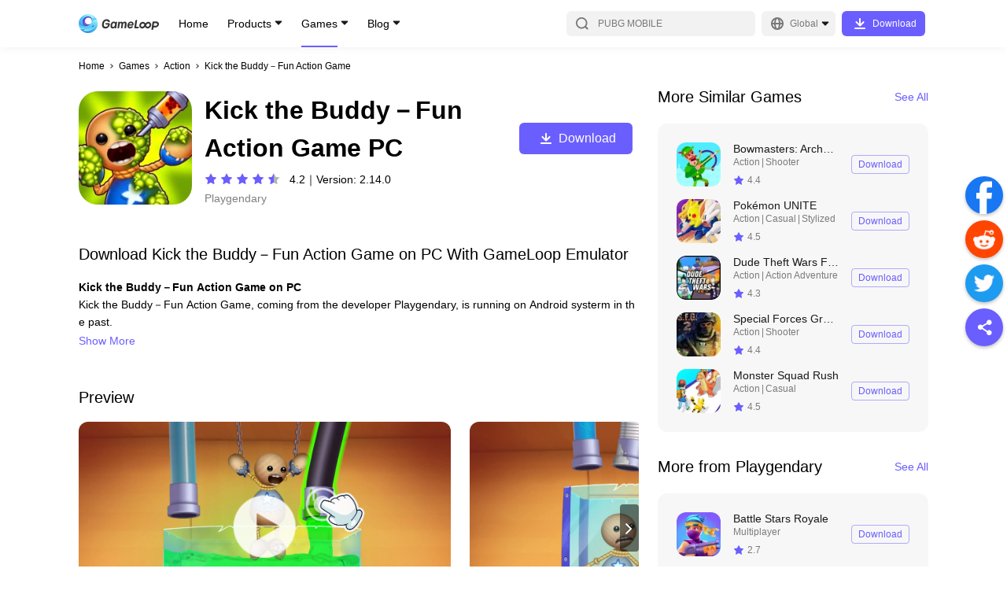

--- FILE ---
content_type: text/html; charset=utf-8
request_url: https://www.gameloop.com/game/action/com.playgendary.kickthebuddy
body_size: 37013
content:
<!DOCTYPE html><html lang="en"><head><meta charSet="utf-8"/><meta name="viewport" content="width=device-width, initial-scale=1, maximum-scale=1, minimum-scale=1, user-scalable=no"/><meta http-equiv="expires" content="0"/><meta http-equiv="pragma" content="no-cache"/><meta http-equiv="cache-control" content="no-cache, no-store, must-revalidate"/><link rel="preconnect" href="//static.gameloop.com"/><link rel="dns-prefetch" href="//static.gameloop.com"/><link rel="canonical" href="https://www.gameloop.com/game/action/com.playgendary.kickthebuddy"/><link rel="alternate" href="https://www.gameloop.com/game/action/com.playgendary.kickthebuddy" hrefLang="en"/><link rel="alternate" href="https://www.gameloop.com/tw/game/action/com.playgendary.kickthebuddy" hrefLang="tw"/><link rel="alternate" href="https://www.gameloop.com/hk/game/action/com.playgendary.kickthebuddy" hrefLang="hk"/><link rel="alternate" href="https://www.gameloop.com/tr/game/action/com.playgendary.kickthebuddy" hrefLang="tr"/><link rel="alternate" href="https://www.gameloop.com/vn/game/action/com.playgendary.kickthebuddy" hrefLang="vn"/><link rel="alternate" href="https://www.gameloop.com/id/game/action/com.playgendary.kickthebuddy" hrefLang="id"/><link rel="alternate" href="https://www.gameloop.com/th/game/action/com.playgendary.kickthebuddy" hrefLang="th"/><link rel="alternate" href="https://www.gameloop.com/br/game/action/com.playgendary.kickthebuddy" hrefLang="br"/><link rel="alternate" href="https://www.gameloop.com/in/game/action/com.playgendary.kickthebuddy" hrefLang="in"/><link rel="alternate" href="https://www.gameloop.com/mx/game/action/com.playgendary.kickthebuddy" hrefLang="mx"/><link rel="alternate" href="https://www.gameloop.com/pe/game/action/com.playgendary.kickthebuddy" hrefLang="pe"/><link rel="alternate" href="https://www.gameloop.com/co/game/action/com.playgendary.kickthebuddy" hrefLang="co"/><link rel="alternate" href="https://www.gameloop.com/ar/game/action/com.playgendary.kickthebuddy" hrefLang="ar"/><link rel="alternate" href="https://www.gameloop.com/ru/game/action/com.playgendary.kickthebuddy" hrefLang="ru"/><link rel="alternate" href="https://www.gameloop.com/sa/game/action/com.playgendary.kickthebuddy" hrefLang="sa"/><link rel="alternate" href="https://www.gameloop.com/eg/game/action/com.playgendary.kickthebuddy" hrefLang="eg"/><link rel="alternate" href="https://www.gameloop.com/pk/game/action/com.playgendary.kickthebuddy" hrefLang="pk"/><link rel="alternate" href="https://www.gameloop.com/my/game/action/com.playgendary.kickthebuddy" hrefLang="my"/><link rel="alternate" href="https://www.gameloop.com/jp/game/action/com.playgendary.kickthebuddy" hrefLang="jp"/><link rel="alternate" href="https://www.gameloop.com/ph/game/action/com.playgendary.kickthebuddy" hrefLang="ph"/><script type="application/ld+json">{"@context":"http://schema.org","@graph":[{"@type":"HowTo","name":"How to download Kick the Buddy－Fun Action Game on PC with GameLoop Emulator","headline":"How to download Kick the Buddy－Fun Action Game on PC with GameLoop Emulator","step":[{"@type":"HowToStep","name":"Download & Install GameLoop","url":"https://www.gameloop.com","text":"Download GameLoop from the official website, then run the exe file to install GameLoop","image":"https://webapp.gameloop.com/syzs_cms/202112/1fmv425eu0.u9q3h9a7tto.png"},{"@type":"HowToStep","name":"Search & Install Your Game ","url":"https://www.gameloop.com","text":"Open GameLoop and search for “Kick the Buddy－Fun Action Game” , Kick the Buddy－Fun Action Game in the search results and click “Install","image":"https://webapp.gameloop.com/syzs_cms/202112/1fmv42d3d0.f2j49954m5o.png"},{"@type":"HowToStep","name":"Start Game & Enjoy","url":"https://www.gameloop.com","text":"Start Kick the Buddy－Fun Action Game, then enjoy playing Kick the Buddy－Fun Action Game on GameLoop","image":"https://webapp.gameloop.com/syzs_cms/202112/1fmv42onp0.lbuei3d86rg.png"}],"supply":[{"@type":"HowToSupply","name":"Network"}],"tool":[{"@type":"HowToTool","name":"GameLoop"}],"totalTime":"PT1M"},{"@type":"SoftwareApplication","name":"Kick the Buddy－Fun Action Game","operatingSystem":"ANDROID","applicationCategory":"GameApplication","aggregateRating":{"@type":"AggregateRating","ratingValue":"4.0","ratingCount":"8864"},"offers":{"@type":"Offer","price":"0","priceCurrency":"USD"}}]}</script><title>Download Kick the Buddy－Fun Action Game android on PC</title><meta name="robots" content="index,follow"/><meta property="og:title" content="Download Kick the Buddy－Fun Action Game android on PC"/><meta name="description" content="Download and play Kick the Buddy－Fun Action Game android on PC will allow you have more excited mobile experience on a Windows computer. Let&#x27;s download Kick the Buddy－Fun Action Game and enjoy the fun time."/><meta name="keywords" content="Kick the Buddy－Fun Action Game on pc, Kick the Buddy－Fun Action Game download, play Kick the Buddy－Fun Action Game"/><meta name="og:type" content="website"/><meta name="og:title" content="Download Kick the Buddy－Fun Action Game android on PC"/><meta name="og:description" content="Download and play Kick the Buddy－Fun Action Game android on PC will allow you have more excited mobile experience on a Windows computer. Let&#x27;s download Kick the Buddy－Fun Action Game and enjoy the fun time."/><meta name="og:image" content="https://img.gameloop.com/img/2fee3cea0fdfaa0a6eeefcbf1874d34e.jpg"/><meta name="og:site_name" content="GameLoop"/><meta name="og:url" content="https://www.gameloop.com"/><link rel="preload" href="https://static.gameloop.com/img/2fee3cea0fdfaa0a6eeefcbf1874d34e.jpg?imageMogr2/thumbnail/undefinedx266.0/format/webp" as="image" type="image/webp"/><meta name="next-head-count" content="41"/><style data-href="https://static.gameloop.com/gameloop_web/_next/static/css/d92a4b06517c70e7.css">.lazy-load-image-background.opacity{opacity:0}.lazy-load-image-background.opacity.lazy-load-image-loaded{opacity:1;transition:opacity .3s}.Link_link__2eb5_{display:block;cursor:pointer}.BreadCrumb_breadcrumb__JNVZD{list-style:none;font-style:normal;font-weight:500;font-size:3.333vw;line-height:4.444vw;color:#000;display:flex;padding:4.444vw 4.444vw 0;max-width:100%;overflow:hidden}.BreadCrumb_breadcrumb__JNVZD li{margin-right:.556vw;display:flex;flex:0 0 auto;align-items:center}.BreadCrumb_breadcrumb__JNVZD li .BreadCrumb_disableLink__uRPuv{color:rgba(0,0,0,.5);-webkit-user-select:none;-moz-user-select:none;user-select:none}.BreadCrumb_breadcrumb__JNVZD li .BreadCrumb_iconRight__AOoyz{display:inline-block;margin-right:.556vw;height:2.778vw;width:2.778vw;position:relative}.BreadCrumb_breadcrumb__JNVZD li:last-child{width:0;flex:1 1}.BreadCrumb_breadcrumb__JNVZD li:last-child .BreadCrumb_linkItem__gl7gY{white-space:nowrap;overflow:hidden;text-overflow:ellipsis}@media(min-width:828px){.BreadCrumb_breadcrumb__JNVZD{padding:16px 0 0;font-size:12px;line-height:16px}.BreadCrumb_breadcrumb__JNVZD li{margin-right:4px}.BreadCrumb_breadcrumb__JNVZD li .BreadCrumb_iconRight__AOoyz{width:10px;height:10px;margin-right:4px}}.DownloadTip_downloadArrowModal__TTFgp,.DownloadTip_downloadArrowModal__TTFgp .DownloadTip_disappear__oL5S3{display:none}@media(min-width:828px){.DownloadTip_downloadArrowModal__TTFgp{position:fixed;top:0;bottom:0;width:100%;z-index:999;background-color:rgba(0,0,0,.5);align-items:flex-end;display:none}.DownloadTip_downloadArrowBlock__Rw8yJ{min-width:100px;justify-content:center;align-items:center;flex-flow:column;padding-bottom:20px;position:fixed;bottom:0;display:flex;color:#fff;left:0}.DownloadTip_downloadArrowText__fgaV1{margin-bottom:25px;width:200px;text-align:center}.DownloadTip_downloadArrow__hPErX{width:134px;-webkit-animation-name:DownloadTip_arrow-animate__wEaao;animation-name:DownloadTip_arrow-animate__wEaao;-webkit-animation-timing-function:linear;animation-timing-function:linear;-webkit-animation-duration:1s;animation-duration:1s;-webkit-animation-iteration-count:infinite;animation-iteration-count:infinite;vertical-align:middle;overflow:hidden}.DownloadTip_disappear__oL5S3{display:flex}@-webkit-keyframes DownloadTip_arrow-animate__wEaao{0%{transform:translateY(0)}50%{transform:translateY(-15px)}to{transform:translateY(0)}}@keyframes DownloadTip_arrow-animate__wEaao{0%{transform:translateY(0)}50%{transform:translateY(-15px)}to{transform:translateY(0)}}}.Loading_loading_container__m22Pe .Loading_loading__ZaA1G{width:8.889vw;height:8.889vw;-webkit-animation:Loading_rotate__bWEXN 1s linear infinite;animation:Loading_rotate__bWEXN 1s linear infinite;position:absolute;top:calc(50% - 4.444vw);left:calc(50% - 4.444vw)}@-webkit-keyframes Loading_rotate__bWEXN{to{transform:rotate(-1turn)}}@keyframes Loading_rotate__bWEXN{to{transform:rotate(-1turn)}}@media(min-width:828px){.Loading_loading_container__m22Pe .Loading_loading__ZaA1G{width:48px;height:48px}}.DynamicLoading_dynamicLoading__bdcQi{display:flex;align-items:center;justify-content:center}.DynamicLoading_maskDynamicLoading__h1DwD{position:fixed;top:0;right:0;bottom:0;left:0;background-color:rgba(0,0,0,.3);z-index:100}.Share_btn_share__qo3E6{display:inline-block}.Share_share_list__oHl97{display:flex}.Share_share_list__oHl97 .Share_shareItem___7XbC{margin-right:2.222vw}.Share_pc_share__RxDpq{display:none}@media(min-width:828px){.Share_btn_share__qo3E6,.Share_share_list__oHl97{display:none}.Share_pc_share__RxDpq{position:fixed;display:block;right:5px;top:50%;transform:translateY(-50%);z-index:5}.Share_pc_share__RxDpq .Share_facebookCore__PXwul{margin-top:4px}.Share_pc_share__RxDpq .Share_shareItem___7XbC{margin-bottom:8px}.Share_pc_share__RxDpq li{cursor:pointer}.Share_pc_share__RxDpq .Share_showBackTop__8RTCV{visibility:visible}.Share_pc_share__RxDpq .Share_hideBackTop__TfpNx{visibility:hidden}.Share_colorWrapper__opej_{width:48px;height:48px;border-radius:50%;display:flex;align-items:center;justify-content:center;box-shadow:0 2px 4px rgba(0,0,0,.25)}.Share_icoShare__HMAi8{background:#6b5eff}.Share_icoShare__HMAi8:hover{background:#7b70ff}.Share_icoFacebook__Ja331{background:#1877f2}.Share_icoFacebook__Ja331:hover{background:#3a91ff}.Share_icoTwitter__3E_J_{background:#1d9bf0}.Share_icoTwitter__3E_J_:hover{background:#34adff}.Share_icoReddit__6ReBs{background:#ff4500}.Share_icoReddit__6ReBs:hover{background:#ff6c35}.Share_arrow__j8suy{cursor:pointer;position:relative;display:block;width:48px;height:48px;border-radius:24px;box-shadow:0 2px 4px rgba(0,0,0,.25);background-color:#fff}.Share_arrow__j8suy:after,.Share_arrow__j8suy:before{content:"";height:4px;width:16px;border-radius:2px;background:#b2b2b2;position:absolute}.Share_arrow__j8suy:hover:after,.Share_arrow__j8suy:hover:before{background:#7b70ff}.Share_arrow__j8suy:before{transform:rotate(45deg);top:23px;left:21px}.Share_arrow__j8suy:after{transform:rotate(135deg);top:23px;left:12px}}@media(min-width:1196px){.Share_pc_share__RxDpq{right:5px}}.Footer_footer__g5y_B{margin:20vw 4.444vw 8.333vw}.Footer_footer__g5y_B .Footer_tit__dkHOM{font-weight:500;font-size:5vw;line-height:7.778vw;color:rgba(0,0,0,.9);margin-bottom:4.444vw}.Footer_footer__g5y_B .Footer_aboutUs__6hKhH{color:rgba(0,0,0,.5);font-size:3.333vw;line-height:5vw;display:flex;flex-wrap:wrap;margin-bottom:2.778vw}.Footer_footer__g5y_B .Footer_aboutItem__v_lyO:hover{color:#6b5eff}.Footer_footer__g5y_B .Footer_aboutItem__v_lyO a{word-break:break-all}.Footer_footer__g5y_B .Footer_text__cT2jT{font-size:3.333vw;line-height:4.444vw;color:rgba(0,0,0,.3)}.Footer_footer__g5y_B p{margin:0}.Footer_footer__g5y_B .Footer_slash__WcmuS{margin:0 1.389vw}.Footer_footer__g5y_B .Footer_line__ClefH{display:none;height:1px;background:rgba(0,0,0,.1);margin-bottom:6.667vw}.Footer_footer__g5y_B .Footer_newsList__ePAVG .Footer_featured__NH16o,.Footer_footer__g5y_B .Footer_newsList__ePAVG .Footer_latest__JHKqo{margin-bottom:13.333vw}.Footer_footer__g5y_B .Footer_newsList__ePAVG .Footer_articleItem__Lib99{font-weight:500;font-size:3.333vw;line-height:5vw;margin-bottom:2.5vw;color:rgba(0,0,0,.7)}.Footer_footer__g5y_B .Footer_newsList__ePAVG .Footer_articleItem__Lib99 a{overflow:hidden;text-overflow:ellipsis;display:-webkit-box;-webkit-box-orient:vertical;-webkit-line-clamp:2}.Footer_footer__g5y_B .Footer_newsList__ePAVG .Footer_articleItem__Lib99:hover{color:#6b5eff}.Footer_footer__g5y_B .Footer_follow__eMVb8{margin-top:8.889vw}.Footer_footer__g5y_B .Footer_follow__eMVb8 .Footer_tit__dkHOM{margin-bottom:0}.Footer_footer__g5y_B .Footer_followUs__36I_o{display:flex;flex-flow:wrap;margin-bottom:8.889vw}.Footer_footer__g5y_B .Footer_followUs__36I_o .Footer_followImg___EcMP{margin-top:4.444vw}.Footer_footer__g5y_B .Footer_followUs__36I_o .Footer_followImg___EcMP:not(:first-child){margin-left:6.111vw}.Footer_footer__g5y_B .Footer_followUs__36I_o .Footer_followImg___EcMP:nth-child(6n){margin-left:0}@media(min-width:828px){.Footer_footer__g5y_B{margin:70px 0}.Footer_footer__g5y_B .Footer_tit__dkHOM{font-size:20px;line-height:30px;margin-bottom:16px}.Footer_footer__g5y_B .Footer_about__FLKgz{margin-bottom:48px}.Footer_footer__g5y_B .Footer_aboutUs__6hKhH{font-size:12px;line-height:18px;margin-bottom:5px}.Footer_footer__g5y_B .Footer_text__cT2jT{font-size:12px;line-height:16px;color:rgba(0,0,0,.3)}.Footer_footer__g5y_B .Footer_follow__eMVb8{margin-top:0}.Footer_footer__g5y_B .Footer_followUs__36I_o{margin-bottom:56px}.Footer_footer__g5y_B .Footer_followUs__36I_o .Footer_followImg___EcMP{margin-top:16px}.Footer_footer__g5y_B .Footer_followUs__36I_o .Footer_followImg___EcMP:not(:first-child){margin-left:22px}.Footer_footer__g5y_B .Footer_slash__WcmuS{margin:0 5px}.Footer_footer__g5y_B .Footer_line__ClefH{margin-bottom:24px}.Footer_footer__g5y_B .Footer_newsList__ePAVG .Footer_featured__NH16o,.Footer_footer__g5y_B .Footer_newsList__ePAVG .Footer_latest__JHKqo{margin-bottom:48px}.Footer_footer__g5y_B .Footer_newsList__ePAVG .Footer_articleItem__Lib99{font-weight:500;font-size:12px;line-height:26px;margin-bottom:0;color:rgba(0,0,0,.7)}.Footer_footer__g5y_B .Footer_newsList__ePAVG .Footer_articleItem__Lib99 a{display:block;overflow:hidden;white-space:nowrap;text-overflow:ellipsis}}@media(min-width:1196px){.Footer_footer__g5y_B .Footer_info__TnDm8{display:flex}.Footer_footer__g5y_B .Footer_info__TnDm8 .Footer_about__FLKgz{width:50%;max-width:500px;margin-right:80px}.Footer_footer__g5y_B .Footer_info__TnDm8 .Footer_follow__eMVb8{width:50%;max-width:500px}.Footer_footer__g5y_B .Footer_line__ClefH{display:block}.Footer_footer__g5y_B .Footer_newsList__ePAVG{display:flex;margin-bottom:32px}.Footer_footer__g5y_B .Footer_newsList__ePAVG .Footer_latest__JHKqo{width:50%;max-width:500px;margin-right:80px;margin-bottom:0}.Footer_footer__g5y_B .Footer_newsList__ePAVG .Footer_featured__NH16o{width:50%;max-width:500px;margin-bottom:0}}.PlayButton_playButton__rcbGL{display:flex;justify-content:center;align-items:center;height:6.667vw;font-size:3.333vw;line-height:6.667vw;text-align:center;border-radius:1.111vw;cursor:pointer;transition:background-color .14s ease-in}.PlayButton_playButton__rcbGL i{margin-right:2.222vw;width:4.444vw;height:4.444vw;background:url(https://static.gameloop.com/gameloop_web/_next/static/media/lightening.a2ca2947.svg) no-repeat 50%;background-size:100% 100%;display:inline-block}.PlayButton_playButton__rcbGL:hover{background:#6b5eff!important;color:#fff!important}.PlayButton_playButton__rcbGL:hover i{background-image:url(https://static.gameloop.com/gameloop_web/_next/static/media/lightening-hover.39624ca8.svg)!important}.PlayButton_playButton__rcbGL.PlayButton_primary__0B2Ax{width:21.111vw;color:#fff;background:#6b5eff}.PlayButton_playButton__rcbGL.PlayButton_secondary__nDWcD{width:18.889vw;color:#6b5eff;border:1px solid rgba(107,94,255,.5)}.PlayButton_playButton__rcbGL.PlayButton_gameDetail__z8M6k{width:36.667vw;height:13.333vw;font-size:4.444vw;border:1px solid #6b5eff;color:#6b5eff;border-radius:1.667vw}.PlayButton_playButton__rcbGL.PlayButton_gameDetail__z8M6k i{width:6.667vw;height:6.667vw;background:url(https://static.gameloop.com/gameloop_web/_next/static/media/lightening.a2ca2947.svg) no-repeat 50%;background-size:100% 100%;display:inline-block}.PlayButton_playButton__rcbGL.PlayButton_mini__PuK57{border:1px solid #6b5eff;color:#6b5eff;width:18.889vw;font-size:3.333vw;padding:.833vw;height:8.333vw}.PlayButton_playButton__rcbGL.PlayButton_mini__PuK57 i{margin-right:.833vw;width:4.444vw;height:4.444vw;background:url(https://static.gameloop.com/gameloop_web/_next/static/media/lightening.a2ca2947.svg) no-repeat 50%;background-size:100% 100%;display:inline-block}.PlayButton_playButton__rcbGL.PlayButton_gameDetailLarge__c3S2g{font-size:4.444vw;color:#fff;width:75.556vw;height:13.333vw;line-height:13.333vw;border-radius:1.667vw;background-color:#6b5eff}.PlayButton_playButton__rcbGL.PlayButton_gameDetailLarge__c3S2g i{margin-right:1.389vw;width:6.667vw;height:6.667vw;background:url(https://static.gameloop.com/gameloop_web/_next/static/media/lightening-hover.39624ca8.svg) no-repeat 50%;background-size:100% 100%;display:inline-block}.PlayButton_playButton__rcbGL.PlayButton_gameDetailLarge__c3S2g:hover{background:#7b70ff!important}@media(min-width:828px){.PlayButton_playButton__rcbGL{height:24px;font-size:12px;line-height:24px;border-radius:4px}.PlayButton_playButton__rcbGL i{margin-right:8px;width:24px;height:24px}.PlayButton_playButton__rcbGL.PlayButton_gameDetail__z8M6k{margin-top:10px;font-size:16px;border-radius:6px;width:144px;height:40px}.PlayButton_playButton__rcbGL.PlayButton_gameDetail__z8M6k i{width:24px;height:24px;background:url(https://static.gameloop.com/gameloop_web/_next/static/media/lightening.a2ca2947.svg) no-repeat 50%;background-size:100% 100%;display:inline-block}.PlayButton_playButton__rcbGL.PlayButton_primary__0B2Ax{width:76px;color:#fff;background:#6b5eff}.PlayButton_playButton__rcbGL.PlayButton_secondary__nDWcD{width:76px;height:28px;color:#6b5eff;border:1px solid rgba(107,94,255,.5)}.PlayButton_playButton__rcbGL.PlayButton_secondary__nDWcD i{margin-right:3px;width:16px;height:16px;background:url(https://static.gameloop.com/gameloop_web/_next/static/media/lightening.a2ca2947.svg) no-repeat 50%;background-size:100% 100%;display:inline-block}.PlayButton_playButton__rcbGL.PlayButton_mini__PuK57{border:1px solid #6b5eff;color:#6b5eff;width:68px;font-size:12px;padding:3px;height:30px}.PlayButton_playButton__rcbGL.PlayButton_mini__PuK57 i{margin-right:3px;width:16px;height:16px;background:url(https://static.gameloop.com/gameloop_web/_next/static/media/lightening.a2ca2947.svg) no-repeat 50%;background-size:100% 100%;display:inline-block}.PlayButton_playButton__rcbGL.PlayButton_gameDetailLarge__c3S2g{font-size:16px;color:#fff;width:144px;height:40px;line-height:48px;border-radius:6px;background-color:#6b5eff}.PlayButton_playButton__rcbGL.PlayButton_gameDetailLarge__c3S2g i{margin-right:5px;width:24px;height:24px;background:url(https://static.gameloop.com/gameloop_web/_next/static/media/lightening-hover.39624ca8.svg) no-repeat 50%;background-size:100% 100%;display:inline-block}.PlayButton_playButton__rcbGL.PlayButton_gameDetailLarge__c3S2g:hover{background:#7b70ff!important}}.BookingButton_bookingButton__8NMeh{display:inline-block;height:6.667vw;font-size:3.333vw;line-height:6.667vw;text-align:center;border-radius:1.111vw;transition:background-color .14s ease-in}.BookingButton_bookingButton__8NMeh.BookingButton_mobile__4VqU4{display:block;color:rgba(0,0,0,.2);background-color:transparent;border:none;cursor:default}.BookingButton_bookingButton__8NMeh.BookingButton_desktop__YSrH2{display:none;background:rgba(0,0,0,.03);color:rgba(0,0,0,.2)}.BookingButton_bookingButton__8NMeh.BookingButton_primary__P9K52{width:21.111vw;color:#fff;background:#6b5eff}.BookingButton_bookingButton__8NMeh.BookingButton_primary__P9K52:hover{background:#7b70ff}.BookingButton_bookingButton__8NMeh.BookingButton_secondary__rY9wW{width:auto!important;padding:0 2.222vw!important}.BookingButton_bookingButton__8NMeh.BookingButton_secondary__rY9wW.BookingButton_desktop__YSrH2{color:#6b5eff;background:transparent;border:1px solid rgba(107,94,255,.5)}.BookingButton_bookingButton__8NMeh.BookingButton_secondary__rY9wW.BookingButton_desktop__YSrH2:hover{border:1px solid transparent;background:#6b5eff;color:#fff}.BookingButton_downloadButton__VMCZD.BookingButton_gameDetail__oqzPz{width:36.667vw;height:13.333vw;line-height:13.333vw;font-size:4.444vw;border-radius:1.667vw}.BookingButton_bookingButton__8NMeh.BookingButton_gameDetailLarge__owZc6{font-size:4.444vw;width:75.556vw;height:13.333vw;line-height:13.333vw;border-radius:1.667vw}.BookingButton_bookingButton__8NMeh.BookingButton_gameDetailLarge__owZc6.BookingButton_mobile__4VqU4{background:rgba(0,0,0,.03)}.BookingButton_bookingButton__8NMeh.BookingButton_mini__S_wZB{width:18.889vw;height:8.333vw;line-height:8.333vw;padding:0 1.111vw}@media(min-width:828px){.BookingButton_bookingButton__8NMeh{height:28px;font-size:12px;line-height:28px;border-radius:4px}.BookingButton_bookingButton__8NMeh.BookingButton_mobile__4VqU4{display:none}.BookingButton_bookingButton__8NMeh.BookingButton_desktop__YSrH2{display:block}.BookingButton_bookingButton__8NMeh.BookingButton_primary__P9K52{width:76px;color:#fff;background:#6b5eff}.BookingButton_bookingButton__8NMeh.BookingButton_primary__P9K52:hover{background:#7b70ff}.BookingButton_bookingButton__8NMeh.BookingButton_secondary__rY9wW{width:auto!important;padding:0 8px!important;min-width:68px;color:#6b5eff;background:transparent;border:1px solid rgba(107,94,255,.5);line-height:26px}.BookingButton_bookingButton__8NMeh.BookingButton_secondary__rY9wW:hover{border:none;background:#6b5eff;color:#fff}.BookingButton_downloadButton__VMCZD.BookingButton_gameDetail__oqzPz{width:132px;height:48px;line-height:48px;font-size:16px;border-radius:6px;margin-right:0}.BookingButton_bookingButton__8NMeh.BookingButton_gameDetailLarge__owZc6{font-size:16px;width:144px;height:40px;line-height:40px;border-radius:6px;cursor:pointer;color:#6b5eff;background:#fff;border:1px solid rgba(107,94,255,.5)}.BookingButton_bookingButton__8NMeh.BookingButton_gameDetailLarge__owZc6:hover{background:#7b70ff;color:#fff}.BookingButton_bookingButton__8NMeh.BookingButton_mini__S_wZB{width:68px;height:30px;line-height:30px;padding:0 4px}}.SteamButton_steamButton__ZNC9_{display:flex;justify-content:center;align-items:center;height:6.667vw;font-size:3.333vw;line-height:6.667vw;text-align:center;border-radius:1.111vw;cursor:pointer;transition:background-color .14s ease-in}.SteamButton_steamButton__ZNC9_:hover{background:#6b5eff!important;color:#fff!important}.SteamButton_steamButton__ZNC9_.SteamButton_primary__80p72{width:21.111vw;color:#fff;background:#6b5eff}.SteamButton_steamButton__ZNC9_.SteamButton_secondary__fSnj5{width:18.889vw;color:#6b5eff;border:1px solid rgba(107,94,255,.5)}.SteamButton_steamButton__ZNC9_.SteamButton_gameDetail__BPXGN{width:36.667vw;height:13.333vw;font-size:4.444vw;border:1px solid #6b5eff;color:#6b5eff;border-radius:1.667vw}.SteamButton_steamButton__ZNC9_.SteamButton_mini__ERRWT{border:1px solid #6b5eff;color:#6b5eff;width:18.889vw;font-size:3.333vw;padding:.833vw;height:8.333vw}.SteamButton_steamButton__ZNC9_.SteamButton_gameDetailLarge__hnJvX{font-size:4.444vw;color:#fff;width:75.556vw;height:13.333vw;line-height:13.333vw;border-radius:1.667vw;background-color:#6b5eff}.SteamButton_steamButton__ZNC9_.SteamButton_gameDetailLarge__hnJvX:hover{background:#7b70ff!important}@media(min-width:828px){.SteamButton_steamButton__ZNC9_{height:24px;font-size:12px;line-height:24px;border-radius:4px}.SteamButton_steamButton__ZNC9_ i{margin-right:8px;width:24px;height:24px}.SteamButton_steamButton__ZNC9_.SteamButton_gameDetail__BPXGN{margin-top:10px;font-size:16px;border-radius:6px;width:144px;height:40px}.SteamButton_steamButton__ZNC9_.SteamButton_primary__80p72{width:76px;color:#fff;background:#6b5eff}.SteamButton_steamButton__ZNC9_.SteamButton_secondary__fSnj5{width:76px;height:28px;color:#6b5eff;border:1px solid rgba(107,94,255,.5)}.SteamButton_steamButton__ZNC9_.SteamButton_mini__ERRWT{border:1px solid #6b5eff;color:#6b5eff;width:68px;font-size:12px;padding:3px;height:30px}.SteamButton_steamButton__ZNC9_.SteamButton_gameDetailLarge__hnJvX{font-size:16px;color:#fff;width:144px;height:40px;line-height:48px;border-radius:6px;background-color:#6b5eff}.SteamButton_steamButton__ZNC9_.SteamButton_gameDetailLarge__hnJvX:hover{background:#7b70ff!important}}.TopUpButton_topUpButton__uEH0t{display:flex;justify-content:center;align-items:center;height:6.667vw;font-size:3.333vw;line-height:6.667vw;text-align:center;border-radius:1.111vw;cursor:pointer;transition:background-color .14s ease-in}.TopUpButton_topUpButton__uEH0t:hover{background:#ff3f3f;color:#fff}.TopUpButton_topUpButton__uEH0t.TopUpButton_dark__4UmSM{width:auto!important;padding:0 2.222vw!important;color:#ff3f3f;border:1px solid rgba(255,63,63,.5);line-height:6.667vw}.TopUpButton_topUpButton__uEH0t.TopUpButton_dark__4UmSM:hover{border:1px solid transparent;background:#ff3f3f;color:#fff}.TopUpButton_topUpButton__uEH0t.TopUpButton_primary__ZFjV_{width:21.111vw;color:#fff;background:#ff3f3f}.TopUpButton_topUpButton__uEH0t.TopUpButton_secondary__t5hu3{width:18.889vw;color:#ff3f3f;border:1px solid rgba(255,63,63,.5)}.TopUpButton_topUpButton__uEH0t.TopUpButton_secondary__t5hu3:hover{color:#fff}.TopUpButton_topUpButton__uEH0t.TopUpButton_gameDetail__JXDv1{width:36.667vw;height:13.333vw;font-size:4.444vw;color:#fff;background:#ff3f3f;border-radius:1.667vw}.TopUpButton_topUpButton__uEH0t.TopUpButton_gameDetailLarge__OsRWu{font-size:4.444vw;background:#ff3f3f;color:#fff;width:75.556vw;height:13.333vw;line-height:13.333vw;border-radius:1.667vw;border:1px solid rgba(255,63,63,.5)}.TopUpButton_topUpButton__uEH0t.TopUpButton_mini__ydCU6{border:1px solid #ff3f3f;color:#6b5eff;width:18.889vw;font-size:3.333vw;padding:.833vw;height:8.333vw}.TopUpButton_topUpButton__uEH0t.TopUpButton_secondary__t5hu3.TopUpButton_searchList__fYwvd{border:1px solid rgba(107,94,255,.5);color:#6b5eff}.TopUpButton_topUpButton__uEH0t.TopUpButton_secondary__t5hu3.TopUpButton_searchList__fYwvd:hover{border:1px solid transparent;background:#6b5eff;color:#fff}@media(min-width:828px){.TopUpButton_topUpButton__uEH0t{height:24px;font-size:12px;line-height:24px;border-radius:4px}.TopUpButton_topUpButton__uEH0t i{margin-right:8px;width:24px;height:24px}.TopUpButton_topUpButton__uEH0t.TopUpButton_dark__4UmSM{width:auto!important;padding:0 8px!important;min-width:68px;border:1px solid rgba(255,63,63,.5);line-height:26px}.TopUpButton_topUpButton__uEH0t.TopUpButton_gameDetail__JXDv1{margin-top:10px;font-size:16px;border-radius:6px;width:144px;height:40px}.TopUpButton_topUpButton__uEH0t.TopUpButton_gameDetailLarge__OsRWu{width:144px;height:40px;line-height:40px;font-size:16px;border-radius:6px;color:#ff3f3f;background:transparent;border:1px solid rgba(255,63,63,.5)}.TopUpButton_topUpButton__uEH0t.TopUpButton_gameDetailLarge__OsRWu:hover{background:#ff3f3f!important;color:#fff!important}.TopUpButton_topUpButton__uEH0t.TopUpButton_primary__ZFjV_{width:76px;color:#fff;background:#ff3f3f}.TopUpButton_topUpButton__uEH0t.TopUpButton_secondary__t5hu3{width:76px;height:28px;color:#ff3f3f;border:1px solid rgba(255,63,63,.5)}}.DownloadButton_downloadButton__hStrN{height:6.667vw;font-size:3.333vw;line-height:6.667vw;text-align:center;border-radius:1.111vw;cursor:pointer;transition:background-color .14s ease-in}.DownloadButton_downloadButton__hStrN.DownloadButton_primary__uO_O6{width:21.111vw;color:#fff;background:#6b5eff}.DownloadButton_downloadButton__hStrN.DownloadButton_primary__uO_O6:hover{background:#7b70ff}.DownloadButton_downloadButton__hStrN.DownloadButton_dark__xN_cU{width:auto!important;padding:0 2.222vw!important;color:#ff3f3f;border:1px solid rgba(255,63,63,.5);line-height:6.667vw}.DownloadButton_downloadButton__hStrN.DownloadButton_dark__xN_cU:hover{border:1px solid transparent;background:#ff3f3f;color:#fff}.DownloadButton_downloadButton__hStrN.DownloadButton_secondary__A7Cm8{width:auto!important;padding:0 2.222vw!important;color:#6b5eff;border:1px solid rgba(107,94,255,.5);line-height:6.667vw}.DownloadButton_downloadButton__hStrN.DownloadButton_secondary__A7Cm8:hover{border:1px solid transparent;background:#6b5eff;color:#fff}.DownloadButton_downloadButton__hStrN.DownloadButton_gameDetail__7ZgRx{width:36.667vw;height:13.333vw;line-height:12.778vw;font-size:4.444vw;border:1px solid rgba(107,94,255,.5);border-radius:1.667vw;background:#6b5eff;color:#fff}.DownloadButton_downloadButton__hStrN.DownloadButton_gameDetail__7ZgRx:hover{background:#7b70ff}.DownloadButton_downloadButton__hStrN.DownloadButton_mini__eeATp{background:#6b5eff;color:#fff;width:18.889vw;padding:.833vw;height:8.333vw}.DownloadButton_downloadButton__hStrN.DownloadButton_gameDetailLarge__T5zX_{font-size:4.444vw;color:#fff;width:75.556vw;height:13.333vw;line-height:13.333vw;border-radius:1.667vw;background-color:#6b5eff}.DownloadButton_downloadButton__hStrN.DownloadButton_gameDetailLarge__T5zX_:hover{background:#7b70ff}@media(min-width:828px){.DownloadButton_downloadButton__hStrN.DownloadButton_withIco__EsLso{width:106px;height:32px;line-height:32px;font-size:12px;border-radius:6px;color:#fff;background:#6b5eff}.DownloadButton_downloadButton__hStrN.DownloadButton_withIco__EsLso:hover{background:#7b70ff}.DownloadButton_downloadButton__hStrN.DownloadButton_withIco__EsLso:before{content:"";display:inline-block;vertical-align:top;margin-top:4px;width:24px;height:24px;margin-right:4px;line-height:32px;background:url(https://static.gameloop.com/gameloop_web/_next/static/media/ico_download.36e2decc.svg) no-repeat 50%}.DownloadButton_downloadButton__hStrN{height:28px;font-size:12px;line-height:28px;border-radius:4px}.DownloadButton_downloadButton__hStrN.DownloadButton_primary__uO_O6{width:76px;width:auto;padding:0 8px}.DownloadButton_downloadButton__hStrN.DownloadButton_secondary__A7Cm8{width:auto!important;padding:0 8px!important;min-width:68px;border:1px solid rgba(107,94,255,.5);line-height:26px}.DownloadButton_downloadButton__hStrN.DownloadButton_dark__xN_cU{width:auto!important;padding:0 8px!important;min-width:68px;border:1px solid rgba(255,63,63,.5);line-height:26px}.DownloadButton_downloadButton__hStrN.DownloadButton_gameDetailLarge__T5zX_,.DownloadButton_downloadButton__hStrN.DownloadButton_gameDetail__7ZgRx{width:144px;height:40px;line-height:40px;font-size:16px;border:none;border-radius:6px}.DownloadButton_downloadButton__hStrN.DownloadButton_gameDetailLarge__T5zX_:before,.DownloadButton_downloadButton__hStrN.DownloadButton_gameDetail__7ZgRx:before{content:"";display:inline-block;vertical-align:top;margin-top:8px;width:24px;height:24px;margin-right:4px;line-height:32px;background:url(https://static.gameloop.com/gameloop_web/_next/static/media/ico_download.36e2decc.svg) no-repeat 50%}.DownloadButton_downloadButton__hStrN.DownloadButton_mini__eeATp{background:#6b5eff;color:#fff;width:68px;padding:3px;height:30px}}.Score_starContainer__x2O8n{display:inline-block;vertical-align:top;font-size:0}.Score_star__czNv5{width:4.444vw;height:4.444vw;display:inline-block;background-size:100% 100%;background-position:50%;margin-right:1.111vw}.Score_star__czNv5:not(:first-child){display:none}.Score_star__czNv5.Score_all__U_QD5{background-image:url(https://static.gameloop.com/gameloop_web/_next/static/media/allstar.3dc1afc4.png)}.Score_star__czNv5.Score_alldark__iqiQq{background-image:url(https://static.gameloop.com/gameloop_web/_next/static/media/allstar_dark.cfeeb1ca.svg)}.Score_star__czNv5.Score_half__z2xej{background-image:url(https://static.gameloop.com/gameloop_web/_next/static/media/halfstar.36206cc5.png)}.Score_star__czNv5.Score_halfdark__xlL1y{background-image:url(https://static.gameloop.com/gameloop_web/_next/static/media/halfstar_dark.914453e4.svg)}.Score_star__czNv5.Score_placehold__7JsmS{background-image:url(https://static.gameloop.com/gameloop_web/_next/static/media/emptystar.212e703f.png)}@media(min-width:828px){.Score_star__czNv5{width:16px;height:16px;margin-right:4px}.Score_star__czNv5:not(:first-child){display:inline-block}}.GameItem_gameItem____mVe{display:flex;width:84.444vw;align-items:center}.GameItem_gameItem____mVe .GameItem_icon__mEUlP{border-radius:3.333vw;flex:0 0 auto}.GameItem_gameItem____mVe .GameItem_gameInfo__aOg1P{width:0;flex:1 1;margin-left:2.222vw;margin-right:3.333vw}.GameItem_gameItem____mVe .GameItem_name__7XVQp{font-size:3.889vw;line-height:4.444vw;color:#000;white-space:nowrap;overflow:hidden;text-overflow:ellipsis}.GameItem_gameItem____mVe.GameItem_dark__6SSsC .GameItem_tag__iqugk,.GameItem_gameItem____mVe.GameItem_dark__6SSsC .GameItem_tag__iqugk.GameItem_slash__NpmlU:before{color:#fff}.GameItem_gameItem____mVe.GameItem_dark__6SSsC .GameItem_tagList__8srxn .GameItem_tag__iqugk:hover{color:#ff3f3f}.GameItem_gameItem____mVe.GameItem_dark__6SSsC .GameItem_number__8a9j4{color:#fff}.GameItem_gameItem____mVe.GameItem_dark__6SSsC .GameItem_star__zErJo{background-image:url(https://static.gameloop.com/gameloop_web/_next/static/media/star_dark.cfeeb1ca.svg)}.GameItem_gameItem____mVe .GameItem_tagList__8srxn{width:30vw;height:4.444vw;overflow:hidden;white-space:nowrap;flex-wrap:wrap;margin-top:1.111vw;font-size:3.333vw;display:flex;line-height:4.444vw;color:rgba(0,0,0,.5)}.GameItem_gameItem____mVe .GameItem_tagList__8srxn .GameItem_tag__iqugk{white-space:nowrap}.GameItem_gameItem____mVe .GameItem_tagList__8srxn .GameItem_tag__iqugk.GameItem_slash__NpmlU:before{content:"|";margin:0 .556vw}.GameItem_gameItem____mVe .GameItem_tagList__8srxn .GameItem_tag__iqugk object{display:inline-block}.GameItem_gameItem____mVe .GameItem_tagList__8srxn .GameItem_tag__iqugk:hover{color:#6b5eff}.GameItem_gameItem____mVe .GameItem_score__lL4nZ{display:flex;align-items:center;margin-top:1.111vw}.GameItem_gameItem____mVe .GameItem_number__8a9j4{font-size:3.333vw;line-height:4.444vw;color:rgba(0,0,0,.5)}.GameItem_gameItem____mVe .GameItem_star__zErJo{width:3.889vw;height:3.889vw;background-image:url(https://static.gameloop.com/gameloop_web/_next/static/media/star.b57fd6ff.svg);background-size:contain;background-repeat:no-repeat;margin-right:1.111vw}.GameItem_gameItem____mVe .GameItem_starMap__fwogB{width:3.889vw;height:3.889vw}.GameItem_gameItem____mVe .GameItem_steamItem__mUCNL.GameItem_list__ECV7D{margin-top:2.222vw;display:flex;width:32.222vw;font-size:3.333vw;line-height:5vw}.GameItem_gameItem____mVe .GameItem_steamItem__mUCNL.GameItem_list__ECV7D .GameItem_mdou__P53a_{display:inline-block}.GameItem_gameItem____mVe .GameItem_steamItem__mUCNL.GameItem_list__ECV7D .GameItem_mdou__P53a_ .GameItem_mdouIcon__UIGPF{background-image:url(https://static.gameloop.com/gameloop_web/_next/static/media/mdou.fe5ef2c1.svg);background-size:contain;display:inline-block;width:5vw;height:5vw;position:relative;top:-1px}.GameItem_gameItem____mVe .GameItem_steamItem__mUCNL.GameItem_list__ECV7D .GameItem_mdou__P53a_ .GameItem_mdouText__mN8VW{margin-left:.556vw;font-weight:500;font-size:3.333vw;line-height:4.444vw;position:relative;bottom:1.389vw;color:rgba(0,0,0,.9)}.GameItem_gameItem____mVe .GameItem_steamItem__mUCNL.GameItem_list__ECV7D .GameItem_mdou__P53a_:after{content:"|";margin:0 2.222vw;position:relative;bottom:1.528vw}.GameItem_gameItem____mVe .GameItem_steamItem__mUCNL.GameItem_list__ECV7D .GameItem_positive__X8bQl{width:0;display:flex;flex-grow:1;margin-top:1px;font-size:3.333vw;line-height:4.444vw;color:rgba(0,0,0,.5)}.GameItem_gameItem____mVe .GameItem_steamItem__mUCNL.GameItem_list__ECV7D .GameItem_positive__X8bQl span{overflow:hidden;white-space:nowrap;text-overflow:ellipsis}.GameItem_gameItem____mVe .GameItem_downloadButton__6Kk1P{flex:0 0 auto}.GameItem_gameItem____mVe.GameItem_list__ECV7D .GameItem_tagList__8srxn{width:40.278vw;height:4.444vw;overflow:hidden;white-space:nowrap;flex-wrap:wrap}@media(min-width:828px){.GameItem_gameItem____mVe.GameItem_default__O13Dr .GameItem_tagList__8srxn{width:108px;height:16px}.GameItem_gameItem____mVe.GameItem_card__Auod6 .GameItem_name__7XVQp{font-size:14px;line-height:16px}.GameItem_gameItem____mVe.GameItem_card__Auod6 .GameItem_tagList__8srxn{width:146px;font-size:12px;line-height:18px;margin-right:16px}.GameItem_gameItem____mVe.GameItem_card__Auod6 .GameItem_number__8a9j4{font-size:12px;line-height:16px}.GameItem_gameItem____mVe.GameItem_card__Auod6 .GameItem_star__zErJo{width:14px;height:14px}.GameItem_gameItem____mVe.GameItem_card__Auod6 .GameItem_downloadButton__6Kk1P{width:68px;height:24px;line-height:23px}.GameItem_gameItem____mVe.GameItem_card__Auod6 .GameItem_downloadButton__6Kk1P i{margin-right:3px;width:16px;height:16px;background:url(https://static.gameloop.com/gameloop_web/_next/static/media/lightening.a2ca2947.svg) no-repeat 50%;background-size:100% 100%;display:inline-block}.GameItem_gameItem____mVe.GameItem_list__ECV7D{margin-left:-8px}.GameItem_gameItem____mVe.GameItem_list__ECV7D .GameItem_icon__mEUlP{border-radius:16px}.GameItem_gameItem____mVe.GameItem_list__ECV7D .GameItem_name__7XVQp{font-size:20px;line-height:30px}.GameItem_gameItem____mVe.GameItem_list__ECV7D .GameItem_tagList__8srxn{height:40px;font-size:14px;line-height:22px}.GameItem_gameItem____mVe.GameItem_list__ECV7D .GameItem_number__8a9j4{font-size:14px;line-height:18px;margin-left:4px}.GameItem_gameItem____mVe.GameItem_list__ECV7D .GameItem_star__zErJo{width:16px;height:16px;margin-right:4px}.GameItem_gameItem____mVe.GameItem_list__ECV7D .GameItem_star__zErJo:not(:first-child){display:inline-block}.GameItem_gameItem____mVe.GameItem_list__ECV7D .GameItem_starMap__fwogB{width:16px;height:16px}.GameItem_gameItem____mVe.GameItem_list__ECV7D .GameItem_downloadButton__6Kk1P{min-width:116px;padding:0 16px!important;width:116px;height:40px;font-size:16px;line-height:38px;border-radius:6px}.GameItem_gameItem____mVe{width:344px;max-width:1096px;max-height:112px;padding:8px;border-radius:8px;transition:background-color .14s ease-in}.GameItem_gameItem____mVe:hover{background:rgba(0,0,0,.05)}.GameItem_gameItem____mVe:hover .bookingButton,.GameItem_gameItem____mVe:hover .downloadButton,.GameItem_gameItem____mVe:hover .playButton{border:1px solid transparent!important;background:#6b5eff!important;color:#fff!important}.GameItem_gameItem____mVe:hover .playButton i{background-image:url(https://static.gameloop.com/gameloop_web/_next/static/media/lightening-hover.39624ca8.svg)!important}.GameItem_gameItem____mVe.GameItem_dark__6SSsC:hover{background:#43414c}.GameItem_gameItem____mVe.GameItem_dark__6SSsC:hover .bookingButton,.GameItem_gameItem____mVe.GameItem_dark__6SSsC:hover .downloadButton,.GameItem_gameItem____mVe.GameItem_dark__6SSsC:hover .playButton{background:#ff3f3f!important}.GameItem_gameItem____mVe.GameItem_dark__6SSsC:hover .playButton i{background-image:url(https://static.gameloop.com/gameloop_web/_next/static/media/lightening-hover.39624ca8.svg)!important}.GameItem_gameItem____mVe .GameItem_icon__mEUlP{border-radius:12px}.GameItem_gameItem____mVe .GameItem_gameInfo__aOg1P{margin-left:16px;margin-right:16px}.GameItem_gameItem____mVe.GameItem_dark__6SSsC .GameItem_name__7XVQp{color:#fff}.GameItem_gameItem____mVe .GameItem_name__7XVQp{font-weight:500;font-size:16px;line-height:24px;color:rgba(0,0,0,.9)}.GameItem_gameItem____mVe .GameItem_tagList__8srxn{margin-top:0;font-size:12px;height:16px;line-height:16px}.GameItem_gameItem____mVe .GameItem_tagList__8srxn .GameItem_tag__iqugk.GameItem_slash__NpmlU:before{margin:0 2px}.GameItem_gameItem____mVe .GameItem_score__lL4nZ{margin-top:8px}.GameItem_gameItem____mVe .GameItem_number__8a9j4{font-weight:500;font-size:12px;line-height:16px}.GameItem_gameItem____mVe .GameItem_star__zErJo{width:14px;height:14px;margin-right:4px}.GameItem_gameItem____mVe .GameItem_steamItem__mUCNL{display:flex;width:98px;font-size:12px;line-height:18px;white-space:nowrap;overflow:hidden;text-overflow:ellipsis}.GameItem_gameItem____mVe .GameItem_steamItem__mUCNL .GameItem_mdou__P53a_{display:inline-block}.GameItem_gameItem____mVe .GameItem_steamItem__mUCNL .GameItem_mdou__P53a_ .GameItem_mdouIcon__UIGPF{background-image:url(https://static.gameloop.com/gameloop_web/_next/static/media/mdou.fe5ef2c1.svg);width:10px;height:10px;display:inline-block;background-size:contain;position:relative;top:1px}.GameItem_gameItem____mVe .GameItem_steamItem__mUCNL .GameItem_mdou__P53a_ .GameItem_mdouText__mN8VW{margin-left:2px;font-weight:500;font-size:12px;line-height:16px;color:rgba(0,0,0,.9)}.GameItem_gameItem____mVe .GameItem_steamItem__mUCNL .GameItem_mdou__P53a_:after{content:"|";margin:0 8px;position:relative;bottom:5.5px}.GameItem_gameItem____mVe .GameItem_steamItem__mUCNL .GameItem_positive__X8bQl{width:0;display:flex;flex-grow:1;margin-top:1px;font-weight:500;font-size:12px;line-height:16px;color:rgba(0,0,0,.5)}.GameItem_gameItem____mVe .GameItem_steamItem__mUCNL .GameItem_positive__X8bQl span{overflow:hidden;white-space:nowrap;text-overflow:ellipsis}.GameItem_gameItem____mVe .GameItem_steamItem__mUCNL.GameItem_list__ECV7D{width:400px;margin-top:10px;line-height:18px;font-size:14px;line-height:16px;align-items:flex-start}.GameItem_gameItem____mVe .GameItem_steamItem__mUCNL.GameItem_list__ECV7D .GameItem_mdou__P53a_ .GameItem_mdouIcon__UIGPF{width:18px;height:18px;position:relative;top:0}.GameItem_gameItem____mVe .GameItem_steamItem__mUCNL.GameItem_list__ECV7D .GameItem_mdou__P53a_ .GameItem_mdouText__mN8VW{margin-left:2px;font-weight:500;font-size:14px;line-height:16px;position:relative;bottom:4px}.GameItem_gameItem____mVe .GameItem_steamItem__mUCNL.GameItem_list__ECV7D .GameItem_mdou__P53a_:after{margin:0 8px;position:relative;bottom:5.5px}.GameItem_gameItem____mVe .GameItem_steamItem__mUCNL.GameItem_list__ECV7D .GameItem_positive__X8bQl{margin-top:1px;font-size:14px;line-height:16px}.GameItem_gameItem____mVe .GameItem_steamItem__mUCNL.GameItem_card__Auod6 .GameItem_mdou__P53a_:after{margin:0 8px;position:relative;bottom:1px}}.searchBar_container__ymjQ1{display:none}@media(min-width:828px){.searchBar_container__ymjQ1{display:none}.searchBar_padContainer__PxeK_{position:absolute;right:calc(50% - 50px);z-index:999;width:462px}.searchBar_padContainer__PxeK_ .searchBar_searchContainer__TVpjH{width:240px}.searchBar_padContainer__PxeK_ .searchBar_searchContainer__TVpjH .searchBar_searchIcon__6RG6z{position:absolute;top:4px;left:8px;display:inline-block;vertical-align:middle;width:24px;height:24px;background-image:url(https://static.gameloop.com/gameloop_web/_next/static/media/ico_search_24.e964f724.svg);background-size:100% 100%;background-repeat:no-repeat;background-position:50%}.searchBar_padContainer__PxeK_ .searchBar_searchContainer__TVpjH input{width:100%;height:32px;background:rgba(0,0,0,.05);border:none;border-radius:6px;padding-left:37px;font-size:12px;line-height:16px;color:rgba(0,0,0,.5)}.searchBar_padContainer__PxeK_ .searchBar_searchContainer__TVpjH input:focus{border:1px solid #6b5eff}.searchBar_padContainer__PxeK_ .searchBar_searchContainer__TVpjH input::-moz-placeholder{color:rgba(0,0,0,.5)}.searchBar_padContainer__PxeK_ .searchBar_searchContainer__TVpjH input::placeholder{color:rgba(0,0,0,.5)}.searchBar_padContainer__PxeK_ .searchBar_searchList__rODB1{display:flex;position:absolute;width:100%;padding:8px;top:40px;background:#fff;box-shadow:0 4px 10px rgba(0,0,0,.1);border-radius:6px;z-index:10}.searchBar_padContainer__PxeK_ .searchBar_searchList__rODB1 .searchBar_popularSearch__SexuR{flex:1 1}.searchBar_padContainer__PxeK_ .searchBar_searchList__rODB1 .searchBar_popularSearch__SexuR .searchBar_title__w6sPd{display:inline-block;margin-top:6px;height:24px;padding-left:8px;font-size:16px;line-height:24px;color:#000}.searchBar_padContainer__PxeK_ .searchBar_searchList__rODB1 .searchBar_popularSearch__SexuR .searchBar_popularList__PeszM{margin-top:6px}.searchBar_padContainer__PxeK_ .searchBar_searchList__rODB1 .searchBar_historySearch__6aZM0{width:50%;padding-left:10px}.searchBar_padContainer__PxeK_ .searchBar_searchList__rODB1 .searchBar_historySearch__6aZM0 .searchBar_title__w6sPd{display:flex;justify-content:space-between;margin-top:6px;padding-left:8px;font-size:16px;line-height:24px;color:#000}.searchBar_padContainer__PxeK_ .searchBar_searchList__rODB1 .searchBar_historySearch__6aZM0 .searchBar_historyList__7lA8A{margin-top:6px}.searchBar_padContainer__PxeK_ .searchBar_searchList__rODB1 .searchBar_historySearch__6aZM0 .searchBar_clearIcon__LBff1{display:inline-block;width:10px;height:10px;margin-top:7px;margin-right:5px;background-image:url(https://static.gameloop.com/gameloop_web/_next/static/media/ico_clear_2.96d71a72.png);background-size:100% 100%;background-repeat:no-repeat;background-position:50%;cursor:pointer}.searchBar_padContainer__PxeK_ .searchBar_searchList__rODB1 .searchBar_associationalWordList__xnmie{width:100%}.searchBar_padContainer__PxeK_ .searchBar_searchList__rODB1 .searchBar_associationalWordList__xnmie .searchBar_gameItem__cRx_W{width:100%;padding:8px}.searchBar_padContainer__PxeK_ .searchBar_searchList__rODB1 .searchBar_associationalWordList__xnmie .searchBar_icon__LPwRh{border-radius:6px}.searchBar_padContainer__PxeK_ .searchBar_searchList__rODB1 .searchBar_associationalWordList__xnmie .searchBar_star__QaxaR{transform:translateY(-1px)}.searchBar_padContainer__PxeK_ .searchBar_searchList__rODB1 .searchBar_associationalWordList__xnmie .searchBar_appName__chJyL{font-size:14px;line-height:22px}.searchBar_padContainer__PxeK_ .searchBar_searchList__rODB1 .searchBar_associationalWordList__xnmie .searchBar_gameItem__cRx_W:hover{background:rgba(0,0,0,.05);border-radius:6px}.searchBar_padContainer__PxeK_ .searchBar_searchList__rODB1 .searchBar_associationalWordList__xnmie .searchBar_downloadButton__Vqgd9{width:76px;height:28px;line-height:28px}.searchBar_padContainer__PxeK_ .searchBar_searchList__rODB1 .searchBar_showItem__fuSym{font-size:14px;line-height:22px;padding:8px;font-weight:500;color:rgba(0,0,0,.9);cursor:pointer;overflow:hidden;text-overflow:ellipsis;transition:background-color .14s ease-in}.searchBar_padContainer__PxeK_ .searchBar_searchList__rODB1 .searchBar_showItem__fuSym:hover{background:rgba(0,0,0,.05);border-radius:6px}}@media(min-width:1196px){.searchBar_container__ymjQ1{display:block}.searchBar_container__ymjQ1 .searchBar_searchContainer__TVpjH{width:240px}.searchBar_container__ymjQ1 .searchBar_searchContainer__TVpjH .searchBar_searchIcon__6RG6z{position:absolute;top:4px;left:8px;display:inline-block;vertical-align:middle;width:24px;height:24px;background-image:url(https://static.gameloop.com/gameloop_web/_next/static/media/ico_search_24.e964f724.svg);background-size:100% 100%;background-repeat:no-repeat;background-position:50%}.searchBar_container__ymjQ1 .searchBar_searchContainer__TVpjH input{width:100%;height:32px;background:rgba(0,0,0,.05);border:none;border-radius:6px;padding-left:37px;font-size:12px;line-height:16px;color:rgba(0,0,0,.9);caret-color:#6b5eff}.searchBar_container__ymjQ1 .searchBar_searchContainer__TVpjH input:focus{border:1px solid #6b5eff}.searchBar_container__ymjQ1 .searchBar_searchContainer__TVpjH input::-moz-placeholder{color:rgba(0,0,0,.5)}.searchBar_container__ymjQ1 .searchBar_searchContainer__TVpjH input::placeholder{color:rgba(0,0,0,.5)}.searchBar_container__ymjQ1 .searchBar_searchList__rODB1{display:flex;position:absolute;width:100%;padding:8px;top:40px;background:#fff;box-shadow:0 4px 10px rgba(0,0,0,.1);border-radius:6px;z-index:10}.searchBar_container__ymjQ1 .searchBar_searchList__rODB1 .searchBar_popularSearch__SexuR{flex:1 1}.searchBar_container__ymjQ1 .searchBar_searchList__rODB1 .searchBar_popularSearch__SexuR .searchBar_title__w6sPd{display:inline-block;margin-top:6px;height:24px;padding-left:8px;font-size:16px;line-height:24px;color:#000;font-weight:500}.searchBar_container__ymjQ1 .searchBar_searchList__rODB1 .searchBar_popularSearch__SexuR .searchBar_popularList__PeszM{margin-top:6px}.searchBar_container__ymjQ1 .searchBar_searchList__rODB1 .searchBar_historySearch__6aZM0{width:50%;padding-left:10px}.searchBar_container__ymjQ1 .searchBar_searchList__rODB1 .searchBar_historySearch__6aZM0 .searchBar_title__w6sPd{display:flex;justify-content:space-between;margin-top:6px;padding-left:8px;font-size:16px;line-height:24px;color:#000;font-weight:500}.searchBar_container__ymjQ1 .searchBar_searchList__rODB1 .searchBar_historySearch__6aZM0 .searchBar_historyList__7lA8A{margin-top:6px}.searchBar_container__ymjQ1 .searchBar_searchList__rODB1 .searchBar_historySearch__6aZM0 .searchBar_clearIcon__LBff1{display:inline-block;width:10px;height:10px;margin-top:7px;margin-right:5px;background-image:url(https://static.gameloop.com/gameloop_web/_next/static/media/ico_clear_2.96d71a72.png);background-size:100% 100%;background-repeat:no-repeat;background-position:50%;cursor:pointer}.searchBar_container__ymjQ1 .searchBar_searchList__rODB1 .searchBar_associationalWordList__xnmie{width:100%}.searchBar_container__ymjQ1 .searchBar_searchList__rODB1 .searchBar_associationalWordList__xnmie .searchBar_gameItem__cRx_W{width:100%;padding:8px}.searchBar_container__ymjQ1 .searchBar_searchList__rODB1 .searchBar_associationalWordList__xnmie .searchBar_icon__LPwRh{border-radius:6px}.searchBar_container__ymjQ1 .searchBar_searchList__rODB1 .searchBar_associationalWordList__xnmie .searchBar_appName__chJyL{font-size:14px;line-height:22px}.searchBar_container__ymjQ1 .searchBar_searchList__rODB1 .searchBar_associationalWordList__xnmie .searchBar_star__QaxaR{transform:translateY(-1px)}.searchBar_container__ymjQ1 .searchBar_searchList__rODB1 .searchBar_associationalWordList__xnmie .searchBar_gameItem__cRx_W:hover{background:rgba(0,0,0,.05);border-radius:6px}.searchBar_container__ymjQ1 .searchBar_searchList__rODB1 .searchBar_associationalWordList__xnmie .searchBar_gameItem__cRx_W:hover .searchBar_downloadButton__Vqgd9{color:#fff;background:#6b5eff}.searchBar_container__ymjQ1 .searchBar_searchList__rODB1 .searchBar_associationalWordList__xnmie .searchBar_downloadButton__Vqgd9{width:76px;height:28px;line-height:28px}.searchBar_container__ymjQ1 .searchBar_searchList__rODB1 .searchBar_associationalWordList__xnmie .searchBar_tagList__AkG35{width:280px}.searchBar_container__ymjQ1 .searchBar_searchList__rODB1 .searchBar_showItem__fuSym{font-size:14px;line-height:22px;padding:8px;font-weight:500;color:rgba(0,0,0,.9);cursor:pointer;overflow:hidden;text-overflow:ellipsis;transition:background-color .14s ease-in}.searchBar_container__ymjQ1 .searchBar_searchList__rODB1 .searchBar_showItem__fuSym:hover{background:rgba(0,0,0,.05);border-radius:6px}}@media(min-width:828px){.LanguageBtn_ico__n7Vbw{width:24px;height:24px}.LanguageBtn_languageBtnLarge__m_Z_f{display:none}.LanguageBtn_languageBtnIco__AL4z5{display:inline-block;vertical-align:middle;margin-left:12px;background-image:url(https://static.gameloop.com/gameloop_web/_next/static/media/ico_language_24.1e7e9e50.svg)}.LanguageBtn_countryList__nsQrx{padding:8px;width:380px;position:absolute;right:calc(100% - 60px);top:36px;background:#fff;display:grid;grid-auto-flow:column dense;grid-template-rows:1fr 1fr 1fr 1fr 1fr 1fr 1fr;box-shadow:0 2px 10px rgba(0,0,0,.1);border-radius:6px}.LanguageBtn_countryList__nsQrx.LanguageBtn_fold__vQ0D7{display:none}.LanguageBtn_countryList__nsQrx .LanguageBtn_countryItem__kgu3w{cursor:pointer;padding:8px;min-width:116px;height:38px;line-height:22px;border-radius:6px;transition:background-color .14s ease-in}.LanguageBtn_countryList__nsQrx .LanguageBtn_countryItem__kgu3w:hover{background:rgba(0,0,0,.05)}}@media(min-width:1196px){.LanguageBtn_languageBtnMiddle__8MAB_{display:none}.LanguageBtn_languageBtnLarge__m_Z_f{cursor:pointer;padding:4px 8px;height:32px;line-height:32px;border-radius:6px;vertical-align:middle;margin-left:8px;display:inline-block;background:rgba(0,0,0,.05)}.LanguageBtn_countryList__nsQrx{right:120px}.LanguageBtn_languageBtnIco__AL4z5{margin-left:0;margin-right:4px;vertical-align:top}.LanguageBtn_text__hxIYR{-webkit-user-select:none;-moz-user-select:none;user-select:none;display:inline-block;vertical-align:top;font-size:12px;line-height:24px;color:rgba(0,0,0,.5)}.LanguageBtn_downloadBtn__Y3OO_{margin-left:8px}.LanguageBtn_arrow__S6u3i{display:inline-block;vertical-align:top;margin-top:9px;margin-left:4px;width:10px;height:6px;transform:rotate(180deg);background:url(https://static.gameloop.com/gameloop_web/_next/static/media/menu_arrow.4a8766b8.svg) no-repeat 50%;background-size:100% 100%}.LanguageBtn_arrow__S6u3i.LanguageBtn_fold__vQ0D7{transform:rotate(0)}}.PcMenu_pcMenu__VAYUE{display:none}@media(min-width:828px){.PcMenu_pcMenu__VAYUE{display:flex;margin-left:25px;position:relative;font-size:14px}.PcMenu_menuItem__jpqZl{line-height:60px;cursor:pointer;font-weight:500}.PcMenu_menuItem__jpqZl .PcMenu_text__886Ea{position:relative;display:inline-block}.PcMenu_menuItem__jpqZl .PcMenu_text__886Ea.PcMenu_active__mI1gI:after{content:"";left:0;position:absolute;height:2px;width:100%;background:#6b5eff;bottom:0}.PcMenu_menuItem__jpqZl:not(:first-child){margin-left:24px}.PcMenu_menuItem__jpqZl:last-child{display:none}.PcMenu_arrow__3R55j{display:inline-block;vertical-align:middle;margin-left:4px;margin-top:-4px;width:10px;height:6px;transform:rotate(180deg);background:url(https://static.gameloop.com/gameloop_web/_next/static/media/menu_arrow.4a8766b8.svg) no-repeat 50%;background-size:100% 100%}.PcMenu_arrow__3R55j.PcMenu_fold__Y7yEX{transform:rotate(0)}.PcMenu_subMenuWrapper__Mnjn6{position:absolute;z-index:1;top:50px;padding:8px;background:#fff;border-radius:6px;display:flex;box-shadow:0 2px 8px rgba(0,0,0,.1)}.PcMenu_subMenuList__voj_B{display:flex;flex-direction:column;white-space:nowrap}.PcMenu_subMenuList__voj_B .PcMenu_subMenuItem__09rtB{min-width:136px;font-size:14px;height:38px;line-height:38px;border-radius:6px;padding:0 8px;transition:background-color .14s ease-in}.PcMenu_subMenuList__voj_B .PcMenu_subMenuItem__09rtB:hover{background:rgba(0,0,0,.05)}}.Header_header___Yglu{height:13.333vw;position:fixed;width:100%;z-index:4;background:#fff;box-shadow:0 1px .833vw rgba(0,0,0,.05)}.Header_header___Yglu .Header_cont__veHGD{padding:3.333vw 4.444vw;display:flex;position:relative;margin:auto}.Header_header___Yglu.Header_fixed__kVcb4{box-shadow:0 1px .833vw 0 rgba(0,0,0,.05)}.Header_header___Yglu .Header_brand__r2MYk{display:inline-block;width:28.333vw;height:6.667vw;background-image:url(https://static.gameloop.com/gameloop_web/_next/static/media/ico_gameloop.09eac341.png);background-size:100% 100%;background-repeat:no-repeat;background-position:50%}.Header_header___Yglu .Header_searchBar__Z9Hgg{width:6.667vw;height:6.667vw;display:inline-block}.Header_header___Yglu .Header_padSearchBar__G3pEN{width:6.667vw;height:6.667vw;display:none}.Header_header___Yglu .Header_right__2WJEg{display:flex;position:absolute;right:4.444vw;top:3.333vw}.Header_header___Yglu .Header_ico__m10RS{display:inline-block;width:6.667vw;height:6.667vw;background-image:url(https://static.gameloop.com/gameloop_web/_next/static/media/ico_search_24.e964f724.svg);background-size:100% 100%;background-repeat:no-repeat;background-position:50%}.Header_header___Yglu .Header_menu__r5Ssk{margin-left:4.444vw;background-image:url(https://static.gameloop.com/gameloop_web/_next/static/media/ico_menu.0e20599b.jpg)}.Header_header___Yglu .Header_close__YgN_c{margin-left:4.444vw;background-image:url(https://static.gameloop.com/gameloop_web/_next/static/media/ico_close.1d908142.svg)}.Header_header___Yglu .Header_downloadBtn__wRy9_,.Header_header___Yglu .Header_languagePcBtn__RUnxW{display:none}.Header_regionTip__WPbYK{box-shadow:0 1px .833vw rgba(0,0,0,.05);background:hsla(0,0%,100%,.9);border-radius:.833vw;position:fixed;z-index:3;width:100%}.Header_regionTip__WPbYK .Header_regionTipContent__CbZCR{padding:0 4.444vw;height:13.333vw;display:flex;align-items:center}.Header_regionTip__WPbYK .Header_text__63d2X{font-size:3.333vw;line-height:4.167vw;overflow:hidden;text-overflow:ellipsis;display:-webkit-box;-webkit-line-clamp:2;-webkit-box-orient:vertical;flex:1 1;margin-right:6.667vw}.Header_regionTip__WPbYK .Header_ok__WTymm{cursor:pointer;height:6.667vw;border-radius:1.111vw;background:#6b5eff;color:#fff;font-size:3.333vw;line-height:6.667vw;padding:0 4.444vw;flex:0 0 auto;margin-right:4.444vw;transition:background-color .14s ease-in}.Header_regionTip__WPbYK .Header_ok__WTymm:hover{background:#7b70ff}.Header_regionTip__WPbYK .Header_close__YgN_c{cursor:pointer;flex:0 0 auto}.Header_headerHolder__1MYqT{height:13.333vw}@media(min-width:828px){.Header_headerHolder__1MYqT{height:60px}.Header_header___Yglu{height:60px;display:flex}.Header_header___Yglu .Header_cont__veHGD{width:800px;height:60px;padding:0 44px}.Header_header___Yglu .Header_languagePcBtn__RUnxW{line-height:30px;display:inline-block;cursor:pointer}.Header_header___Yglu .Header_right__2WJEg{right:44px;top:14px}.Header_header___Yglu .Header_brand__r2MYk{margin-top:18px;width:102px;height:24px;line-height:60px}.Header_header___Yglu .Header_searchBar__Z9Hgg{display:none}.Header_header___Yglu .Header_padSearchBar__G3pEN{display:inline-block;width:24px;height:24px;margin-top:5px;vertical-align:middle;cursor:pointer}.Header_header___Yglu .Header_ico__m10RS{width:24px;height:24px}.Header_header___Yglu .Header_ico__m10RS.Header_search__ujXhG{background-image:url(https://static.gameloop.com/gameloop_web/_next/static/media/ico_search_24.e964f724.svg)}.Header_header___Yglu .Header_downloadBtn__wRy9_{display:inline-block;vertical-align:middle;margin-left:8px}.Header_header___Yglu .Header_menu__r5Ssk{display:none}.Header_regionTip__WPbYK{box-shadow:0 1px 3px rgba(0,0,0,.05);border-radius:3px}.Header_regionTip__WPbYK .Header_regionTipContent__CbZCR{margin:0 auto;width:712px;height:48px;display:flex;align-items:center;padding:0;justify-content:center}.Header_regionTip__WPbYK .Header_text__63d2X{font-size:14px;line-height:16px;margin-right:24px;flex:0 1 auto}.Header_regionTip__WPbYK .Header_ok__WTymm{height:24px;border-radius:4px;font-size:14px;line-height:24px;padding:0 16px;margin-right:16px}}@media(min-width:1196px){.Header_header___Yglu .Header_cont__veHGD{padding:0 40px;width:1160px}.Header_header___Yglu .Header_padSearchBar__G3pEN{display:none}.Header_header___Yglu .Header_languagePcBtn__RUnxW{line-height:normal}.Header_regionTip__WPbYK .Header_regionTipContent__CbZCR{margin:0 auto;width:1080px}}.Layout_layout__zN6p1{min-height:100vh;position:relative}.Layout_layout__zN6p1 .Layout_main__CO5d2{margin:0 auto;display:block;min-height:calc(100vh - 125vw)}@media(min-width:828px){.Layout_container__KdNo5{width:800px;padding:0 44px;margin:auto}.Layout_layout__zN6p1 .Layout_footerHolder__pFK7Y{display:none}.Layout_layout__zN6p1 .Layout_main__CO5d2{min-height:calc(100vh - 420px);position:relative}}@media(min-width:1196px){.Layout_layout__zN6p1 .Layout_main__CO5d2{min-height:calc(100vh - 320px)}.Layout_layout__zN6p1 .Layout_container__KdNo5{width:1160px;padding:0 40px;margin:auto}}body,html{padding:0;margin:0;font-family:-apple-system,BlinkMacSystemFont,Segoe UI,Roboto,Oxygen,Ubuntu,Cantarell,Fira Sans,Droid Sans,Helvetica Neue,sans-serif}body{-webkit-tap-highlight-color:transparent;-webkit-font-smoothing:antialiased;-webkit-text-size-adjust:100%}body::-webkit-scrollbar{width:0}a{color:inherit;text-decoration:none}*,:after,:before{box-sizing:border-box;-webkit-user-drag:none;outline:none}article,aside,body,button,code,details,div,footer,h1,h2,h3,header,hr,input,li,menu,nav,p,section,ul{margin:0;padding:0}ul{list-style:none}</style><style data-href="https://static.gameloop.com/gameloop_web/_next/static/css/382acf6e2a645d32.css">.BottomBox_footerDownloadBox__bAjHB{display:flex;opacity:0;justify-content:space-between;position:fixed;width:100%;height:24.444vw;bottom:-24.444vw;mix-blend-mode:normal;box-shadow:0 1px .833vw rgba(0,0,0,.25);background:#fff;z-index:2;padding:4.444vw}.BottomBox_footerDownloadBox__bAjHB.BottomBox_hidden__jWojH{display:none;opacity:0}.BottomBox_footerDownloadBox__bAjHB.BottomBox_show__7LYKZ{opacity:1;transform:translateY(-24.444vw);transition:.35s ease-in-out}.BottomBox_footerDownloadBox__bAjHB .BottomBox_left__pySuE{display:flex}.BottomBox_footerDownloadBox__bAjHB .BottomBox_cont__I1XAc{margin-top:1.389vw;margin-left:2.222vw}.BottomBox_footerDownloadBox__bAjHB .BottomBox_appname__31mLi{font-weight:500;font-size:4.444vw;line-height:6.667vw;overflow:hidden;text-overflow:ellipsis;white-space:nowrap;max-width:52.222vw}.BottomBox_footerDownloadBox__bAjHB .BottomBox_appname__31mLi.BottomBox_smallAppname__fAEjR{max-width:36.667vw}.BottomBox_footerDownloadBox__bAjHB .BottomBox_leftImg__qLDq8{border-radius:3.333vw;width:15.556vw;height:15.556vw}.BottomBox_footerDownloadBox__bAjHB .BottomBox_info__wY952{margin-left:2.222vw}.BottomBox_footerDownloadBox__bAjHB .BottomBox_btnDownload__RjLm9{margin-top:4.444vw;display:flex}.BottomBox_footerDownloadBox__bAjHB .BottomBox_btnDownload__RjLm9 .BottomBox_playBtn__kgKwq{margin-left:1.111vw}.BottomBox_footerDownloadBox__bAjHB .BottomBox_btnDownload__RjLm9 .BottomBox_icoGp__xmj66{display:inline-block;background:url(https://static.gameloop.com/gameloop_web/_next/static/media/ico_gp.4827911d.png) no-repeat 50%;background-size:100% 100%;width:4.444vw;height:4.444vw;margin-top:1.944vw;margin-left:1.944vw;line-height:8.333vw}.BottomBox_footerDownloadBox__bAjHB .BottomBox_slash__gyWCo{display:inline-block;vertical-align:top;font-size:3.333vw;line-height:4.444vw;color:rgba(0,0,0,.5);margin:0 1.389vw}.BottomBox_footerDownloadBox__bAjHB .BottomBox_tag__43Evj{max-width:22.222vw;display:inline-block;vertical-align:top;list-style:none;font-weight:500;font-size:3.333vw;line-height:4.444vw;color:rgba(0,0,0,.5);white-space:nowrap;overflow:hidden;text-overflow:ellipsis}@media(min-width:828px){.BottomBox_footerDownloadBox__bAjHB{display:none}}.HowTo_guideBox__gq4oR{display:flex;flex-flow:column;margin-top:7.778vw}.HowTo_guideBox__gq4oR .HowTo_playTitle___Tti0{font-weight:500;font-size:5vw;line-height:7.778vw;color:rgba(0,0,0,.9)}.HowTo_guideBox__gq4oR .HowTo_guideList__fhagB{font-weight:500;margin-top:5.278vw}.HowTo_guideBox__gq4oR .HowTo_guideList__fhagB .HowTo_stepItem__1o6Sq{display:flex;align-items:center}.HowTo_guideBox__gq4oR .HowTo_guideList__fhagB .HowTo_stepItem__1o6Sq:first-child{margin-bottom:7.5vw}.HowTo_guideBox__gq4oR .HowTo_guideList__fhagB .HowTo_stepItem__1o6Sq:nth-child(2){margin-bottom:4.722vw}.HowTo_guideBox__gq4oR .HowTo_guideList__fhagB .HowTo_guideText__9i5q_{text-align:left;font-size:3.889vw;line-height:6.111vw;color:rgba(0,0,0,.7)}.HowTo_guideBox__gq4oR .HowTo_guideList__fhagB .HowTo_guideImg__2wB_K{width:20vw;height:20vw;margin-right:4.444vw}@media(min-width:828px){.HowTo_guideBox__gq4oR{margin-top:48px}.HowTo_guideBox__gq4oR .HowTo_playTitle___Tti0{font-size:20px;line-height:30px}.HowTo_guideBox__gq4oR .HowTo_guideList__fhagB{display:flex;margin-top:16px}.HowTo_guideBox__gq4oR .HowTo_guideList__fhagB .HowTo_stepItem__1o6Sq{flex:1 1;display:block;text-align:center}.HowTo_guideBox__gq4oR .HowTo_guideList__fhagB .HowTo_stepItem__1o6Sq:first-child,.HowTo_guideBox__gq4oR .HowTo_guideList__fhagB .HowTo_stepItem__1o6Sq:nth-child(2){margin-bottom:0}.HowTo_guideBox__gq4oR .HowTo_guideList__fhagB .HowTo_stepItem__1o6Sq:not(:first-child){margin-left:20px}.HowTo_guideBox__gq4oR .HowTo_guideList__fhagB .HowTo_guideText__9i5q_{font-size:14px;line-height:22px;text-align:center}.HowTo_guideBox__gq4oR .HowTo_guideList__fhagB .HowTo_guideImg__2wB_K{width:72px;margin-right:0;height:72px}.HowTo_stepItem__1o6Sq{position:relative}.HowTo_stepItem__1o6Sq:not(:last-child):after{content:"";position:absolute;height:4px;top:20%;right:-59px;width:119px;background:url(https://static.gameloop.com/gameloop_web/_next/static/media/dashed-dot.42788a48.svg) no-repeat 50%;background-size:100% 100%}}@media(min-width:1196px){.HowTo_guideBox__gq4oR .HowTo_guideList__fhagB .HowTo_guideText__9i5q_{text-align:left}}.SwipeCard_cardTitle__cq6Y_{display:flex;margin-bottom:4.444vw;justify-content:space-between;padding:0 4.444vw;align-items:center}.SwipeCard_cardTitle__cq6Y_.SwipeCard_dark__sszhw .SwipeCard_title___QtTC{color:#fff}.SwipeCard_cardTitle__cq6Y_ .SwipeCard_title___QtTC{font-weight:500;font-size:4.444vw;line-height:6.667vw;color:#000;margin-right:2.222vw;width:0;flex:1 1;white-space:nowrap;overflow:hidden;text-overflow:ellipsis}.SwipeCard_cardTitle__cq6Y_.SwipeCard_dark__sszhw .SwipeCard_more__Krnv_,.SwipeCard_cardTitle__cq6Y_.SwipeCard_dark__sszhw .SwipeCard_more__Krnv_:hover{color:#ff3f3f}.SwipeCard_cardTitle__cq6Y_ .SwipeCard_more__Krnv_{font-weight:500;font-size:3.333vw;line-height:4.444vw;color:#6b5eff;flex:0 0 auto}.SwipeCard_cardTitle__cq6Y_ .SwipeCard_more__Krnv_:hover{color:#7b70ff}.SwipeCard_swipeCard__7sDt2 .SwipeCard_content__ORnjd{padding:0 4.444vw;overflow:hidden}.SwipeCard_swipeCard__7sDt2 .SwipeCard_slider__fmX5u{display:flex}.SwipeCard_swipeCard__7sDt2 .SwipeCard_arrow__hORNN{display:none}@media(min-width:828px){.SwipeCard_cardTitle__cq6Y_{width:712px;margin:0 auto 16px;padding:0}.SwipeCard_cardTitle__cq6Y_ .SwipeCard_title___QtTC{font-size:20px;line-height:30px;color:rgba(0,0,0,.9);margin-right:16px}.SwipeCard_cardTitle__cq6Y_ .SwipeCard_more__Krnv_{font-size:14px;line-height:22px}.SwipeCard_swipeCard__7sDt2{position:relative}.SwipeCard_swipeCard__7sDt2 .SwipeCard_content__ORnjd{width:712px;margin:0 auto;padding:0;overflow:visible;position:relative}.SwipeCard_swipeCard__7sDt2 .SwipeCard_slider__fmX5u{overflow:hidden}.SwipeCard_swipeCard__7sDt2 .SwipeCard_arrow__hORNN{display:block;position:absolute;top:50%;transform:translateY(-50%);background:#fff;cursor:pointer}.SwipeCard_swipeCard__7sDt2 .SwipeCard_arrow__hORNN.SwipeCard_round__XQKBe{width:48px;height:48px;border-radius:24px;box-shadow:0 2px 4px rgba(0,0,0,.25)}.SwipeCard_swipeCard__7sDt2 .SwipeCard_arrow__hORNN.SwipeCard_round__XQKBe:after,.SwipeCard_swipeCard__7sDt2 .SwipeCard_arrow__hORNN.SwipeCard_round__XQKBe:before{content:"";height:4px;width:16px;border-radius:2px;background:#b2b2b2;position:absolute}.SwipeCard_swipeCard__7sDt2 .SwipeCard_arrow__hORNN.SwipeCard_round__XQKBe:hover:after,.SwipeCard_swipeCard__7sDt2 .SwipeCard_arrow__hORNN.SwipeCard_round__XQKBe:hover:before{background:#7b70ff}.SwipeCard_swipeCard__7sDt2 .SwipeCard_arrowLeft__hcEvT{left:-28px}.SwipeCard_swipeCard__7sDt2 .SwipeCard_arrowLeft__hcEvT:before{transform:rotate(135deg);top:18px;left:15px}.SwipeCard_swipeCard__7sDt2 .SwipeCard_arrowLeft__hcEvT:after{transform:rotate(45deg);top:27px;left:15px}.SwipeCard_swipeCard__7sDt2 .SwipeCard_arrowRight__yRZe6{right:-28px}.SwipeCard_swipeCard__7sDt2 .SwipeCard_arrowRight__yRZe6:before{transform:rotate(45deg);top:18px;left:18px}.SwipeCard_swipeCard__7sDt2 .SwipeCard_arrowRight__yRZe6:after{transform:rotate(135deg);top:27px;left:18px}.SwipeCard_arrow__hORNN{display:block;position:absolute;top:50%;transform:translateY(-50%);background:#fff;cursor:pointer}.SwipeCard_arrow__hORNN.SwipeCard_rectangle__AU9Ll{display:block;width:24px;height:60px;background:rgba(0,0,0,.5);border-radius:4px}.SwipeCard_arrow__hORNN.SwipeCard_rectangle__AU9Ll:hover{background:rgba(0,0,0,.3)}.SwipeCard_arrow__hORNN.SwipeCard_rectangle__AU9Ll:after,.SwipeCard_arrow__hORNN.SwipeCard_rectangle__AU9Ll:before{content:"";height:10px;width:2px;border-radius:8px;background:#fff;position:absolute}.SwipeCard_arrow__hORNN.SwipeCard_rectangle__AU9Ll.SwipeCard_arrowLeft__hcEvT{left:0}.SwipeCard_arrow__hORNN.SwipeCard_rectangle__AU9Ll.SwipeCard_arrowLeft__hcEvT:before{transform:rotate(45deg);top:23px;left:10px}.SwipeCard_arrow__hORNN.SwipeCard_rectangle__AU9Ll.SwipeCard_arrowLeft__hcEvT:after{transform:rotate(135deg);top:29px;left:10px}.SwipeCard_arrow__hORNN.SwipeCard_rectangle__AU9Ll.SwipeCard_arrowRight__yRZe6{right:0}.SwipeCard_arrow__hORNN.SwipeCard_rectangle__AU9Ll.SwipeCard_arrowRight__yRZe6:before{transform:rotate(135deg);top:23px;left:10px}.SwipeCard_arrow__hORNN.SwipeCard_rectangle__AU9Ll.SwipeCard_arrowRight__yRZe6:after{transform:rotate(45deg);top:29px;left:10px}}@media(min-width:1196px){.SwipeCard_cardTitle__cq6Y_{width:1080px;margin:0 auto 16px;padding:0}.SwipeCard_cardTitle__cq6Y_ .SwipeCard_title___QtTC{font-size:20px;line-height:30px;color:rgba(0,0,0,.9);margin-right:16px}.SwipeCard_cardTitle__cq6Y_ .SwipeCard_more__Krnv_{font-size:14px;line-height:22px}.SwipeCard_swipeCard__7sDt2{position:relative}.SwipeCard_swipeCard__7sDt2 .SwipeCard_content__ORnjd{width:1080px;margin:0 auto;padding:0;overflow:hidden}}.VideoCard_slideContainer__fOqcD{margin-top:8.889vw}.VideoCard_slideContainer__fOqcD .VideoCard_cont___Eg7i{height:100%;margin:auto;position:relative}.VideoCard_slideContainer__fOqcD .VideoCard_swipeCardContent__7N0dz{padding:0;overflow:visible;position:relative}.VideoCard_slideContainer__fOqcD .VideoCard_previewTitle__JMi74{font-weight:500;font-size:4.444vw;line-height:6.667vw;margin-bottom:2.222vw}.VideoCard_slideContainer__fOqcD .VideoCard_slideItem__t32pT{position:relative}.VideoCard_slideContainer__fOqcD .VideoCard_slideItem__t32pT .VideoCard_slideImg__aj_9M{border-radius:3.333vw}.VideoCard_slideContainer__fOqcD .VideoCard_playBtn__MHyR0{position:absolute;top:50%;left:50%;transform:translate(-50%,-50%)}.VideoCard_galleryModal__6LjQq{position:fixed;width:100vw;height:100vh;left:0;bottom:0;background:rgba(0,0,0,.8);z-index:50}.VideoCard_galleryModal__6LjQq .VideoCard_icoClose__6hz3k{position:absolute;top:3.333vw;right:4.444vw;z-index:10}.VideoCard_galleryModal__6LjQq .VideoCard_icoClose__6hz3k:after,.VideoCard_galleryModal__6LjQq .VideoCard_icoClose__6hz3k:before{position:absolute;top:2.778vw;right:0;content:"";width:5vw;height:.556vw;display:inline-block;background:#fff}.VideoCard_galleryModal__6LjQq .VideoCard_icoClose__6hz3k:before{transform:rotate(45deg)}.VideoCard_galleryModal__6LjQq .VideoCard_icoClose__6hz3k:after{transform:rotate(135deg)}.VideoCard_galleryModal__6LjQq .VideoCard_paginate__PK0vO{position:absolute;color:#fff;font-weight:700;font-size:4.444vw;line-height:6.667vw;text-align:center;top:3.333vw;left:50%;transform:translateX(-50%)}.VideoCard_galleryModal__6LjQq .VideoCard_galleryItem__CFljW{display:flex;align-items:center;justify-content:center;position:absolute;left:0;bottom:0;top:0;right:0}.VideoCard_galleryModal__6LjQq .VideoCard_gallerySlider__IQ0um{display:flex;align-items:center;justify-content:center;position:absolute;left:0;top:50%;transform:translateY(-50%);right:0}.VideoCard_galleryModal__6LjQq .VideoCard_item__mg10d{position:relative;margin:0;display:flex;align-items:center;z-index:1}.VideoCard_galleryModal__6LjQq .VideoCard_cover__RvR_I{position:absolute;left:0;top:0;width:100%;height:100%}.VideoCard_galleryModal__6LjQq .VideoCard_action__P7gYu{margin:0 auto;position:relative;max-width:100%;overflow:hidden}@media(min-width:828px){.VideoCard_slideContainer__fOqcD{margin-top:48px}.VideoCard_slideContainer__fOqcD .VideoCard_previewTitle__JMi74{font-size:20px;line-height:30px;margin-bottom:16px}.VideoCard_slideContainer__fOqcD .VideoCard_slideItem__t32pT{cursor:pointer}.VideoCard_slideContainer__fOqcD .VideoCard_slideItem__t32pT .VideoCard_slideImg__aj_9M{border-radius:12px}.VideoCard_galleryModal__6LjQq .VideoCard_item__mg10d{-webkit-user-select:none;-moz-user-select:none;user-select:none}.VideoCard_galleryModal__6LjQq .VideoCard_cont___Eg7i .VideoCard_arrow__3ZD8k{position:absolute;top:50%;transform:translateY(-50%);background:#fff;cursor:pointer}.VideoCard_galleryModal__6LjQq .VideoCard_cont___Eg7i .VideoCard_arrow__3ZD8k:hover{background:rgba(0,0,0,.3)}.VideoCard_galleryModal__6LjQq .VideoCard_cont___Eg7i .VideoCard_arrow__3ZD8k{display:block;width:24px;height:60px;background:rgba(0,0,0,.5);border-radius:4px}.VideoCard_galleryModal__6LjQq .VideoCard_cont___Eg7i .VideoCard_arrow__3ZD8k:after,.VideoCard_galleryModal__6LjQq .VideoCard_cont___Eg7i .VideoCard_arrow__3ZD8k:before{content:"";height:10px;width:2px;border-radius:8px;background:#fff;position:absolute}.VideoCard_galleryModal__6LjQq .VideoCard_cont___Eg7i .VideoCard_arrow__3ZD8k.VideoCard_arrowLeft__or8DL{left:0}.VideoCard_galleryModal__6LjQq .VideoCard_cont___Eg7i .VideoCard_arrow__3ZD8k.VideoCard_arrowLeft__or8DL:before{transform:rotate(45deg);top:23px;left:10px}.VideoCard_galleryModal__6LjQq .VideoCard_cont___Eg7i .VideoCard_arrow__3ZD8k.VideoCard_arrowLeft__or8DL:after{transform:rotate(135deg);top:29px;left:10px}.VideoCard_galleryModal__6LjQq .VideoCard_cont___Eg7i .VideoCard_arrow__3ZD8k.VideoCard_arrowRight__qDAOE{right:0}.VideoCard_galleryModal__6LjQq .VideoCard_cont___Eg7i .VideoCard_arrow__3ZD8k.VideoCard_arrowRight__qDAOE:before{transform:rotate(135deg);top:23px;left:10px}.VideoCard_galleryModal__6LjQq .VideoCard_cont___Eg7i .VideoCard_arrow__3ZD8k.VideoCard_arrowRight__qDAOE:after{transform:rotate(45deg);top:29px;left:10px}.VideoCard_galleryModal__6LjQq .VideoCard_paginate__PK0vO{-webkit-user-select:none;-moz-user-select:none;user-select:none;top:12px;font-size:20px;line-height:30px}.VideoCard_galleryModal__6LjQq .VideoCard_video__6mpmo{margin:auto}.VideoCard_galleryModal__6LjQq .VideoCard_icoClose__6hz3k{-webkit-user-select:none;-moz-user-select:none;user-select:none;top:12px;right:10px;cursor:pointer;width:18px;height:18px}.VideoCard_galleryModal__6LjQq .VideoCard_icoClose__6hz3k:after,.VideoCard_galleryModal__6LjQq .VideoCard_icoClose__6hz3k:before{top:7px;right:0;width:18px;height:2px}.VideoCard_galleryModal__6LjQq .VideoCard_icoClose__6hz3k:hover:after,.VideoCard_galleryModal__6LjQq .VideoCard_icoClose__6hz3k:hover:before{background:hsla(0,0%,100%,.5)}.VideoCard_galleryModal__6LjQq .VideoCard_gallerySlider__IQ0um{margin:auto}}@media(min-width:1196px){.VideoCard_slideContainer__fOqcD .VideoCard_cont___Eg7i{width:1080px;height:100%;margin:auto}.VideoCard_slideContainer__fOqcD .VideoCard_swipeCardContent__7N0dz{width:712px}.VideoCard_galleryModal__6LjQq .VideoCard_gallerySlider__IQ0um{max-width:1080px}.VideoCard_galleryModal__6LjQq .VideoCard_cont___Eg7i .VideoCard_arrow__3ZD8k.VideoCard_arrowLeft__or8DL{left:18px}.VideoCard_galleryModal__6LjQq .VideoCard_cont___Eg7i .VideoCard_arrow__3ZD8k.VideoCard_arrowRight__qDAOE{right:18px}}.PriceCompare_container__TdQ0z{margin:5.556vw 0 0}.PriceCompare_container__TdQ0z .PriceCompare_priceHeader__GZqcU{display:flex;justify-content:space-between}.PriceCompare_container__TdQ0z .PriceCompare_priceHeader__GZqcU .PriceCompare_buyTitle__lYCa0{font-size:3.333vw;line-height:5vw;color:#6b5eff;cursor:pointer}.PriceCompare_container__TdQ0z .PriceCompare_priceHeader__GZqcU .PriceCompare_title__eRL3W{font-size:5vw;line-height:4.444vw;font-weight:500;color:rgba(0,0,0,.9)}.PriceCompare_container__TdQ0z .PriceCompare_priceInner__WHtiV{margin-top:2.5vw}.PriceCompare_container__TdQ0z .PriceCompare_priceInner__WHtiV .PriceCompare_priceLi___Je05:first-child{background:linear-gradient(90.02deg,rgba(22,9,171,.1) -7.12%,rgba(22,9,171,.06) -7.11%,rgba(40,27,181,.03) 99.98%)}.PriceCompare_container__TdQ0z .PriceCompare_priceInner__WHtiV .PriceCompare_priceLi___Je05:first-child .PriceCompare_priceItem__1qhR8 .PriceCompare_priceItemLeft__OYp8c{color:#6b5eff;opacity:.9}.PriceCompare_container__TdQ0z .PriceCompare_priceInner__WHtiV .PriceCompare_priceLi___Je05{display:inline-flex;width:100%;border-radius:.556vw;margin-top:1px;height:16.111vw;align-items:center}.PriceCompare_container__TdQ0z .PriceCompare_priceInner__WHtiV .PriceCompare_priceLi___Je05:hover{background:linear-gradient(90deg,#e9ebef,#f2f3f5)}.PriceCompare_container__TdQ0z .PriceCompare_priceInner__WHtiV .PriceCompare_priceLi___Je05 .PriceCompare_goToShop__MCD0A{display:none;border-radius:.556vw;width:30.556vw;height:10vw;font-weight:500;font-size:3.889vw;text-align:center;line-height:10vw;margin:0 3.889vw 0 1.111vw;background:0,0,0,.04;color:#000;cursor:pointer}.PriceCompare_container__TdQ0z .PriceCompare_priceInner__WHtiV .PriceCompare_priceLi___Je05 .PriceCompare_priceItem__1qhR8{display:inline-flex;width:100%;justify-content:space-between;align-items:center;cursor:pointer}.PriceCompare_container__TdQ0z .PriceCompare_priceInner__WHtiV .PriceCompare_priceLi___Je05 .PriceCompare_priceItem__1qhR8 .PriceCompare_priceItemLeft__OYp8c{margin-left:3.889vw;font-size:4.444vw;color:inherit}.PriceCompare_container__TdQ0z .PriceCompare_priceInner__WHtiV .PriceCompare_priceLi___Je05 .PriceCompare_priceItem__1qhR8 .PriceCompare_priceItemRight__5L4d_{margin-right:3.333vw;display:flex;align-items:center}.PriceCompare_container__TdQ0z .PriceCompare_priceInner__WHtiV .PriceCompare_priceLi___Je05 .PriceCompare_priceItem__1qhR8 .PriceCompare_priceItemRight__5L4d_ .PriceCompare_allow__TMMcm{background-image:url(https://static.gameloop.com/gameloop_web/_next/static/media/arrow.67cc0764.svg);display:inline-block;width:4.444vw;height:4.444vw;margin-left:2.778vw;background-repeat:no-repeat;background-position:50%;cursor:pointer}.PriceCompare_container__TdQ0z .PriceCompare_priceInner__WHtiV .PriceCompare_priceLi___Je05 .PriceCompare_priceItem__1qhR8 .PriceCompare_priceItemRight__5L4d_ .PriceCompare_priceContainer__cdzZU{display:flex;flex-direction:column;align-items:flex-end;justify-content:center}.PriceCompare_container__TdQ0z .PriceCompare_priceInner__WHtiV .PriceCompare_priceLi___Je05 .PriceCompare_priceItem__1qhR8 .PriceCompare_priceItemRight__5L4d_ .PriceCompare_priceContainer__cdzZU .PriceCompare_price__Bj_XG{display:flex;align-items:center}.PriceCompare_container__TdQ0z .PriceCompare_priceInner__WHtiV .PriceCompare_priceLi___Je05 .PriceCompare_priceItem__1qhR8 .PriceCompare_priceItemRight__5L4d_ .PriceCompare_priceContainer__cdzZU .PriceCompare_price__Bj_XG .PriceCompare_initialPrice__Qb3uY{color:rgba(0,0,0,.5);font-weight:400;font-size:3.333vw;line-height:3.333vw;margin-right:1.111vw;text-decoration:line-through}.PriceCompare_container__TdQ0z .PriceCompare_priceInner__WHtiV .PriceCompare_priceLi___Je05 .PriceCompare_priceItem__1qhR8 .PriceCompare_priceItemRight__5L4d_ .PriceCompare_priceContainer__cdzZU .PriceCompare_price__Bj_XG .PriceCompare_finalPrice__OgIaC{font-size:4.444vw;color:rgba(0,0,0,.9);font-weight:500}.PriceCompare_container__TdQ0z .PriceCompare_priceInner__WHtiV .PriceCompare_priceLi___Je05 .PriceCompare_priceItem__1qhR8 .PriceCompare_priceItemRight__5L4d_ .PriceCompare_discount__wV_Us{margin-top:1.389vw;display:flex;height:5.556vw}.PriceCompare_container__TdQ0z .PriceCompare_priceInner__WHtiV .PriceCompare_priceLi___Je05 .PriceCompare_priceItem__1qhR8 .PriceCompare_priceItemRight__5L4d_ .PriceCompare_discount__wV_Us .PriceCompare_scoreTag__1NLKJ{color:rgba(0,0,0,.9);border-radius:1px;font-weight:400;font-size:3.889vw;line-height:3.333vw;padding:1.111vw;width:-webkit-fit-content;width:-moz-fit-content;width:fit-content;display:inline-block}.PriceCompare_container__TdQ0z .PriceCompare_priceInner__WHtiV .PriceCompare_priceLi___Je05 .PriceCompare_priceItem__1qhR8 .PriceCompare_priceItemRight__5L4d_ .PriceCompare_discount__wV_Us .PriceCompare_remain__Am15g{line-height:3.333vw;color:rgba(0,0,0,.9);border-radius:1px;font-size:3.333vw;padding:1.111vw;width:-webkit-fit-content;width:-moz-fit-content;width:fit-content;display:inline-block;margin-right:1.111vw}.PriceCompare_container__TdQ0z .PriceCompare_priceInner__WHtiV .PriceCompare_priceLi___Je05 .PriceCompare_priceItem__1qhR8 .PriceCompare_priceItemRight__5L4d_ .PriceCompare_discount__wV_Us .PriceCompare_price__Bj_XG{background:#191919;border-radius:1px;font-size:3.333vw;line-height:3.889vw;color:#fff;padding:.833vw 1.111vw;width:-webkit-fit-content;width:-moz-fit-content;width:fit-content;display:inline-block;font-weight:500}.PriceCompare_container__TdQ0z .PriceCompare_priceInner__WHtiV .PriceCompare_lowestPriceLi__SHNqf .PriceCompare_priceItem__1qhR8 .PriceCompare_priceItemRight__5L4d_ .PriceCompare_priceContainer__cdzZU .PriceCompare_price__Bj_XG .PriceCompare_finalPrice__OgIaC{color:#f63131}@media(min-width:828px){.PriceCompare_container__TdQ0z{margin:32px 0 0}.PriceCompare_container__TdQ0z .PriceCompare_priceHeader__GZqcU .PriceCompare_buyTitle__lYCa0{font-size:14px;line-height:28px}.PriceCompare_container__TdQ0z .PriceCompare_priceHeader__GZqcU .PriceCompare_title__eRL3W{font-size:20px;line-height:30px}.PriceCompare_container__TdQ0z .PriceCompare_priceInner__WHtiV{margin-top:10px}.PriceCompare_container__TdQ0z .PriceCompare_priceInner__WHtiV .PriceCompare_priceLi___Je05{height:80px;border-radius:6px;margin-bottom:8px}.PriceCompare_container__TdQ0z .PriceCompare_priceInner__WHtiV .PriceCompare_priceLi___Je05 .PriceCompare_goToShop__MCD0A{display:block;width:106px;height:32px;margin:0 16px 0 25px;border-radius:6px;font-size:12px;line-height:30px;background:#6b5eff;color:#fff}.PriceCompare_container__TdQ0z .PriceCompare_priceInner__WHtiV .PriceCompare_priceLi___Je05 .PriceCompare_priceItem__1qhR8 .PriceCompare_priceItemLeft__OYp8c{margin-left:23px;font-size:16px}.PriceCompare_container__TdQ0z .PriceCompare_priceInner__WHtiV .PriceCompare_priceLi___Je05 .PriceCompare_priceItem__1qhR8 .PriceCompare_priceItemRight__5L4d_{margin-right:12px}.PriceCompare_container__TdQ0z .PriceCompare_priceInner__WHtiV .PriceCompare_priceLi___Je05 .PriceCompare_priceItem__1qhR8 .PriceCompare_priceItemRight__5L4d_ .PriceCompare_allow__TMMcm{display:none}.PriceCompare_container__TdQ0z .PriceCompare_priceInner__WHtiV .PriceCompare_priceLi___Je05 .PriceCompare_priceItem__1qhR8 .PriceCompare_priceItemRight__5L4d_ .PriceCompare_priceContainer__cdzZU .PriceCompare_price__Bj_XG .PriceCompare_initialPrice__Qb3uY{font-size:14px;line-height:12px}.PriceCompare_container__TdQ0z .PriceCompare_priceInner__WHtiV .PriceCompare_priceLi___Je05 .PriceCompare_priceItem__1qhR8 .PriceCompare_priceItemRight__5L4d_ .PriceCompare_priceContainer__cdzZU .PriceCompare_price__Bj_XG .PriceCompare_finalPrice__OgIaC{font-size:18px}.PriceCompare_container__TdQ0z .PriceCompare_priceInner__WHtiV .PriceCompare_priceLi___Je05 .PriceCompare_priceItem__1qhR8 .PriceCompare_priceItemRight__5L4d_ .PriceCompare_discount__wV_Us{margin-top:5px;height:20px}.PriceCompare_container__TdQ0z .PriceCompare_priceInner__WHtiV .PriceCompare_priceLi___Je05 .PriceCompare_priceItem__1qhR8 .PriceCompare_priceItemRight__5L4d_ .PriceCompare_discount__wV_Us .PriceCompare_remain__Am15g,.PriceCompare_container__TdQ0z .PriceCompare_priceInner__WHtiV .PriceCompare_priceLi___Je05 .PriceCompare_priceItem__1qhR8 .PriceCompare_priceItemRight__5L4d_ .PriceCompare_discount__wV_Us .PriceCompare_scoreTag__1NLKJ{font-size:14px;line-height:12px;padding:4px}.PriceCompare_container__TdQ0z .PriceCompare_priceInner__WHtiV .PriceCompare_priceLi___Je05 .PriceCompare_priceItem__1qhR8 .PriceCompare_priceItemRight__5L4d_ .PriceCompare_discount__wV_Us .PriceCompare_remain__Am15g{margin-right:4px}.PriceCompare_container__TdQ0z .PriceCompare_priceInner__WHtiV .PriceCompare_priceLi___Je05 .PriceCompare_priceItem__1qhR8 .PriceCompare_priceItemRight__5L4d_ .PriceCompare_discount__wV_Us .PriceCompare_price__Bj_XG{background:#191919;border-radius:2px;font-size:14px;line-height:12px;color:#fff;padding:3px 4px}.PriceCompare_container__TdQ0z .PriceCompare_bottom__ZA670{display:none}}.GameReviews_container__w_Kx_{margin:11.111vw 0 5.556vw}.GameReviews_container__w_Kx_ .GameReviews_title__Bdn9J{font-weight:500;font-size:5vw;line-height:4.444vw}.GameReviews_container__w_Kx_ .GameReviews_reviewItem__AOIq7{background:rgba(0,0,0,.03);border-radius:.556vw;margin-top:2.222vw}.GameReviews_container__w_Kx_ .GameReviews_reviewItem__AOIq7 .GameReviews_date__PI20_{font-weight:400;font-size:3.333vw;color:#000;opacity:.3}.GameReviews_container__w_Kx_ .GameReviews_reviewInfo___8bND{display:inline-flex;justify-content:space-between;width:100%;padding:3.333vw 3.333vw 2.222vw}.GameReviews_container__w_Kx_ .GameReviews_reviewInfo___8bND .GameReviews_userInfo__yWfXn{display:inline-flex;justify-content:center}.GameReviews_container__w_Kx_ .GameReviews_reviewInfo___8bND .GameReviews_userInfo__yWfXn .GameReviews_icon__U52pW{width:7.778vw;height:7.778vw;border-radius:50%;display:inline-block}.GameReviews_container__w_Kx_ .GameReviews_reviewInfo___8bND .GameReviews_userInfo__yWfXn .GameReviews_username__bBBzh{font-weight:500;font-size:3.889vw;color:rgba(0,0,0,.9);margin-left:2.222vw;line-height:7.778vw}.GameReviews_container__w_Kx_ .GameReviews_reviewText__gJRMh{width:100%;overflow:hidden;padding:0 3.333vw 2.778vw;position:relative}.GameReviews_container__w_Kx_ .GameReviews_reviewText__gJRMh .GameReviews_text__XlC4t{font-size:3.889vw;overflow:hidden;text-overflow:ellipsis;text-align:justify;position:relative;line-height:5vw;transition:max-height .3s}.GameReviews_container__w_Kx_ .GameReviews_reviewText__gJRMh .GameReviews_seeAll__8G99w{position:absolute;right:0;cursor:pointer;color:#f63131;bottom:3.333vw;font-size:3.333vw;right:3.333vw;background:linear-gradient(90deg,rgba(248,249,250,0),rgba(248,249,250,.9) 53.65%,#f8f9fa);width:43.333vw;text-align:right}.GameReviews_container__w_Kx_ .GameReviews_loadMore__RqbQ7{display:inline-flex;align-items:center;height:4.444vw;width:100%;justify-content:center;margin-top:3.333vw;cursor:pointer}.GameReviews_container__w_Kx_ .GameReviews_loadMore__RqbQ7 .GameReviews_text__XlC4t{font-weight:400;font-size:3.889vw;color:#000;opacity:.9;line-height:4.444vw}.GameReviews_container__w_Kx_ .GameReviews_loadMore__RqbQ7 .GameReviews_icon__U52pW{background-image:url(https://static.gameloop.com/gameloop_web/_next/static/media/arrow-down.6b376f65.svg);height:4.444vw;width:4.444vw;background-size:contain;background-repeat:no-repeat;margin-left:1.111vw;transform:translateY(.556vw)}@media(min-width:828px){.GameReviews_container__w_Kx_{margin:48px 0 20px}.GameReviews_container__w_Kx_ .GameReviews_title__Bdn9J{font-size:20px;line-height:30px}.GameReviews_container__w_Kx_ .GameReviews_reviewItem__AOIq7{border-radius:6px;margin-top:8px}.GameReviews_container__w_Kx_ .GameReviews_reviewItem__AOIq7 .GameReviews_date__PI20_{font-size:14px;line-height:22px;color:rgba(0,0,0,.5)}.GameReviews_container__w_Kx_ .GameReviews_reviewInfo___8bND{padding:12px 12px 8px}.GameReviews_container__w_Kx_ .GameReviews_reviewInfo___8bND .GameReviews_userInfo__yWfXn .GameReviews_icon__U52pW{width:28px;height:28px;border-radius:50%;display:inline-block}.GameReviews_container__w_Kx_ .GameReviews_reviewInfo___8bND .GameReviews_userInfo__yWfXn .GameReviews_username__bBBzh{font-size:14px;margin-left:8px;line-height:28px}.GameReviews_container__w_Kx_ .GameReviews_reviewText__gJRMh{padding:0 12px 10px;position:relative}.GameReviews_container__w_Kx_ .GameReviews_reviewText__gJRMh .GameReviews_text__XlC4t{font-size:14px;position:relative;line-height:18px;transition:max-height .3s}.GameReviews_container__w_Kx_ .GameReviews_reviewText__gJRMh .GameReviews_seeAll__8G99w{position:absolute;right:0;cursor:pointer;color:#f63131;bottom:12px;font-size:12px;right:12px;background:linear-gradient(90deg,rgba(248,249,250,0),rgba(248,249,250,.9) 53.65%,#f8f9fa);width:156px;text-align:right}.GameReviews_container__w_Kx_ .GameReviews_loadMore__RqbQ7{height:16px;width:100%;margin-top:12px}.GameReviews_container__w_Kx_ .GameReviews_loadMore__RqbQ7 .GameReviews_text__XlC4t{font-weight:400;font-size:14px;color:#000;opacity:.9;line-height:16px}.GameReviews_container__w_Kx_ .GameReviews_loadMore__RqbQ7 .GameReviews_icon__U52pW{height:16px;width:16px;background-size:contain;background-repeat:no-repeat;margin-left:4px;transform:translateY(2px)}}.GameFaq_container__4OKFc{margin:11.111vw 0}.GameFaq_container__4OKFc .GameFaq_title__jhuuW{font-weight:500;font-size:5.556vw;line-height:8.333vw;color:rgba(0,0,0,.9)}.GameFaq_container__4OKFc .GameFaq_content__ewKgw{margin-top:2.222vw}.GameFaq_container__4OKFc .GameFaq_content__ewKgw span{color:rgba(0,0,0,.5)!important;font-size:3.889vw}.GameFaq_container__4OKFc .GameFaq_content__ewKgw strong span{color:rgba(0,0,0,.9)!important}.GameFaq_container__4OKFc .GameFaq_content__ewKgw h1 span,.GameFaq_container__4OKFc .GameFaq_content__ewKgw h2 span{font-size:4.444vw!important;line-height:4.444vw!important}@media(min-width:828px){.GameFaq_container__4OKFc{margin:48px 0}.GameFaq_container__4OKFc .GameFaq_title__jhuuW{font-size:20px;line-height:30px}.GameFaq_container__4OKFc .GameFaq_content__ewKgw{margin-top:8px}.GameFaq_container__4OKFc .GameFaq_content__ewKgw span{font-size:14px}.GameFaq_container__4OKFc .GameFaq_content__ewKgw h1 span,.GameFaq_container__4OKFc .GameFaq_content__ewKgw h2 span{font-size:18px!important;line-height:24px!important}}.GameContent_gameContainer__iKoPE{margin:0 4.444vw;touch-action:pan-y}.GameContent_gameContainer__iKoPE .GameContent_hyperlinkBanner__Wed0m{cursor:pointer;margin-top:8.889vw}.GameContent_gameContainer__iKoPE .GameContent_appInfo__34_yE{position:relative;margin-top:6.667vw;display:flex}.GameContent_gameContainer__iKoPE .GameContent_appInfo__34_yE .GameContent_icon__JJw5B{border-radius:3.333vw}.GameContent_gameContainer__iKoPE .GameContent_appInfo__34_yE .GameContent_right__N_33J{margin-left:4.444vw}.GameContent_gameContainer__iKoPE .GameContent_appInfo__34_yE .GameContent_appTopName__pdR1W{margin:0 0 2.222vw;font-size:5.556vw;line-height:6.667vw;overflow:hidden;text-overflow:ellipsis;display:-webkit-box;-webkit-line-clamp:2;-webkit-box-orient:vertical}.GameContent_gameContainer__iKoPE .GameContent_appInfo__34_yE .GameContent_appTopName__pdR1W .GameContent_nameSuffix__TeOYF{display:none}.GameContent_gameContainer__iKoPE .GameContent_appInfo__34_yE .GameContent_starContainer__wIgly{display:inline-block;vertical-align:top;font-size:0}.GameContent_gameContainer__iKoPE .GameContent_appInfo__34_yE .GameContent_point__oYdzd{margin-left:1.111vw}.GameContent_gameContainer__iKoPE .GameContent_appInfo__34_yE .GameContent_point__oYdzd,.GameContent_gameContainer__iKoPE .GameContent_appInfo__34_yE .GameContent_version__JKyWJ{display:inline-block;vertical-align:top;font-size:3.889vw;line-height:4.444vw;font-weight:500}.GameContent_gameContainer__iKoPE .GameContent_appInfo__34_yE .GameContent_t__20TRo{display:none}.GameContent_gameContainer__iKoPE .GameContent_appInfo__34_yE .GameContent_scoreWrapper__pSWyB{margin-bottom:2.222vw}.GameContent_gameContainer__iKoPE .GameContent_appInfo__34_yE .GameContent_cp__DcbYm{position:absolute;bottom:0;font-size:3.333vw;line-height:4.444vw;color:rgba(0,0,0,.5);white-space:nowrap;overflow:hidden;text-overflow:ellipsis}.GameContent_gameContainer__iKoPE .GameContent_steamAppInfo__wiQIt{flex-direction:column}.GameContent_gameContainer__iKoPE .GameContent_steamAppInfo__wiQIt .GameContent_right__N_33J{margin-top:1.944vw;margin-left:0}.GameContent_gameContainer__iKoPE .GameContent_steamAppInfo__wiQIt .GameContent_right__N_33J .GameContent_appTopName__pdR1W{font-size:5.556vw;line-height:8.333vw;margin-bottom:0}.GameContent_gameContainer__iKoPE .GameContent_steamAppInfo__wiQIt .GameContent_scoreWrapper__pSWyB{margin-bottom:0}.GameContent_gameContainer__iKoPE .GameContent_steamAppInfo__wiQIt .GameContent_mdouWrapper__vDFPB{display:flex;margin-top:2.222vw}.GameContent_gameContainer__iKoPE .GameContent_steamAppInfo__wiQIt .GameContent_mdouWrapper__vDFPB .GameContent_mdou__JR_U3{margin-right:2.222vw}.GameContent_gameContainer__iKoPE .GameContent_steamAppInfo__wiQIt .GameContent_mdouWrapper__vDFPB .GameContent_mdou__JR_U3 .GameContent_mdouIcon__x6wnu{background-image:url(https://static.gameloop.com/gameloop_web/_next/static/media/mdou.fe5ef2c1.svg);width:5vw;height:5vw;display:inline-block;background-size:contain;position:relative;bottom:.556vw}.GameContent_gameContainer__iKoPE .GameContent_steamAppInfo__wiQIt .GameContent_mdouWrapper__vDFPB .GameContent_mdou__JR_U3 .GameContent_mdouText__UNlLP{margin-left:.556vw;font-weight:500;font-size:3.889vw;line-height:4.444vw;color:rgba(0,0,0,.9);position:relative;bottom:1.389vw}.GameContent_gameContainer__iKoPE .GameContent_steamAppInfo__wiQIt .GameContent_mdouWrapper__vDFPB .GameContent_positive__Jam4J{font-size:3.889vw;line-height:4.444vw;color:rgba(0,0,0,.5)}.GameContent_gameContainer__iKoPE .GameContent_steamAppInfo__wiQIt .GameContent_cp__DcbYm{position:static;margin-top:2.222vw}.GameContent_gameContainer__iKoPE .GameContent_steamContentContainer__NEZ2d{padding-top:8.889vw}.GameContent_gameContainer__iKoPE .GameContent_noContentContainer__Tnemo{display:none}.GameContent_gameContainer__iKoPE .GameContent_steamGameName__Y50KZ{display:inline;font-weight:500;font-size:4.444vw;line-height:6.667vw;margin-bottom:2.222vw}.GameContent_gameContainer__iKoPE .GameContent_steamContentFold__heh2I{display:inline;-webkit-line-clamp:4!important;max-height:27.778vw!important}.GameContent_gameContainer__iKoPE .GameContent_steamContentFold__heh2I p{display:inline}.GameContent_gameContainer__iKoPE .GameContent_steamContentFoldPc__bX3BB{display:none!important}.GameContent_gameContainer__iKoPE .GameContent_contentContainer__qAx0R{padding-top:8.889vw}.GameContent_gameContainer__iKoPE .GameContent_contentContainer__qAx0R h3{font-size:3.889vw!important}.GameContent_gameContainer__iKoPE .GameContent_downloadContainer__HBwwg{margin-top:4.444vw}.GameContent_gameContainer__iKoPE .GameContent_downloadContainer__HBwwg .GameContent_btnContainer__63ofU{display:inline-block;vertical-align:top;font-weight:500;border-radius:1.667vw;border:none;margin:0 2.222vw 0 0;text-decoration:none}.GameContent_gameContainer__iKoPE .GameContent_downloadContainer__HBwwg .GameContent_btnContainer__63ofU .GameContent_extraHyperlink__XEsJb{margin-top:1.389vw;text-align:center;text-decoration:underline;color:#000}.GameContent_gameContainer__iKoPE .GameContent_downloadContainer__HBwwg .GameContent_btnContainer__63ofU .GameContent_extraHyperlink__XEsJb:hover{color:blue}.GameContent_gameContainer__iKoPE .GameContent_downloadContainer__HBwwg .GameContent_thirdBtnContainer__JD_49{display:flex}.GameContent_gameContainer__iKoPE .GameContent_downloadContainer__HBwwg .GameContent_thirdBtnContainer__JD_49 div:first-child{margin-right:2.222vw}.GameContent_gameContainer__iKoPE .GameContent_steamDownloadContainer__AGs08{display:none}.GameContent_gameContainer__iKoPE .GameContent_gameName__yzgaR{font-weight:500;font-size:4.444vw;line-height:6.667vw;margin-bottom:2.222vw}.GameContent_gameContainer__iKoPE .GameContent_contentFold__FwTGm{line-height:6.667vw;font-size:3.889vw;text-overflow:ellipsis;display:-webkit-box;-webkit-line-clamp:3;-webkit-box-orient:vertical;overflow:hidden;word-break:break-all;max-height:20vw;line-break:after-white-space}.GameContent_gameContainer__iKoPE .GameContent_content__THbmZ{word-break:break-all;line-height:6.667vw;font-size:3.889vw}.GameContent_gameContainer__iKoPE .GameContent_content__THbmZ p{display:block}.GameContent_gameContainer__iKoPE .GameContent_showMore__cyQDz{margin-top:2.778vw;font-weight:500;color:#6b5eff;font-size:3.889vw}.GameContent_gameContainer__iKoPE .GameContent_labelContainer__HMETH{margin-top:8.889vw}.GameContent_gameContainer__iKoPE .GameContent_labelContainer__HMETH .GameContent_labelText__tmsXP{font-weight:500;font-size:4.444vw;line-height:6.667vw;margin-bottom:2.222vw}.GameContent_gameContainer__iKoPE .GameContent_labelContainer__HMETH .GameContent_tag__wHICj{display:inline-block;border-radius:1.111vw;padding:0 2.222vw;margin-right:2.222vw;margin-bottom:2.222vw;line-height:6.667vw;font-size:3.333vw;color:rgba(0,0,0,.5);background-color:rgba(0,0,0,.05)}.GameContent_gameContainer__iKoPE .GameContent_labelContainer__HMETH .GameContent_tag__wHICj:hover{background:rgba(0,0,0,.08)}.GameContent_gameContainer__iKoPE .GameContent_otherInfo__6UXRI{margin-top:6.667vw}.GameContent_gameContainer__iKoPE .GameContent_otherInfo__6UXRI .GameContent_gpBtnContainer__Mirs_ .GameContent_icoGp__aec_h{display:inline-block;background:url(https://static.gameloop.com/gameloop_web/_next/static/media/ico_gp.4827911d.png) no-repeat 50%;background-size:100% 100%;width:4.444vw;height:4.444vw;margin-top:1.944vw;margin-left:1.944vw;line-height:8.333vw}.GameContent_gameContainer__iKoPE .GameContent_otherInfo__6UXRI .GameContent_gpBtnContainer__Mirs_ .GameContent_text__M5wux{display:inline-block}.GameContent_gameContainer__iKoPE .GameContent_otherInfo__6UXRI .GameContent_infoName__nxlzN{font-weight:500;font-size:4.444vw;line-height:6.667vw;margin-bottom:2.222vw}.GameContent_gameContainer__iKoPE .GameContent_otherInfo__6UXRI .GameContent_infoContainer__a4n6n{font-size:3.889vw;line-height:4.444vw;grid-gap:3.889vw}.GameContent_gameContainer__iKoPE .GameContent_otherInfo__6UXRI .GameContent_infoContainer__a4n6n .GameContent_grid__TbKWN{display:flex;justify-content:space-between}.GameContent_gameContainer__iKoPE .GameContent_otherInfo__6UXRI .GameContent_infoContainer__a4n6n .GameContent_grid__TbKWN.GameContent_fold__iYEr4{display:none}.GameContent_gameContainer__iKoPE .GameContent_otherInfo__6UXRI .GameContent_infoContainer__a4n6n .GameContent_grid__TbKWN:not(:first-child){margin-top:2.778vw}.GameContent_gameContainer__iKoPE .GameContent_otherInfo__6UXRI .GameContent_infoContainer__a4n6n .GameContent_label__xbhqk{color:rgba(0,0,0,.47)}.GameContent_gameContainer__iKoPE .GameContent_otherInfo__6UXRI .GameContent_infoContainer__a4n6n .GameContent_text__M5wux{text-align:right;white-space:nowrap;overflow:hidden;text-overflow:ellipsis}@media(min-width:828px){.GameContent_footerDownloadBox__6TfFx{display:none}.GameContent_gameContainer__iKoPE{margin:0}.GameContent_gameContainer__iKoPE .GameContent_hyperlinkBanner__Wed0m{cursor:pointer;margin-top:20px}.GameContent_gameContainer__iKoPE .GameContent_otherInfo__6UXRI .GameContent_infoContainer__a4n6n{grid-gap:20px}.GameContent_gameContainer__iKoPE .GameContent_appInfo__34_yE{margin-top:24px}.GameContent_gameContainer__iKoPE .GameContent_appInfo__34_yE .GameContent_icon__JJw5B{border-radius:24px}.GameContent_gameContainer__iKoPE .GameContent_appInfo__34_yE .GameContent_right__N_33J{margin-left:16px}.GameContent_gameContainer__iKoPE .GameContent_appInfo__34_yE .GameContent_appTopName__pdR1W{margin-bottom:8px;font-size:32px;line-height:48px;overflow:hidden;text-overflow:ellipsis;display:-webkit-box;-webkit-line-clamp:2;-webkit-box-orient:vertical}.GameContent_gameContainer__iKoPE .GameContent_appInfo__34_yE .GameContent_appTopName__pdR1W .GameContent_nameSuffix__TeOYF{display:inline}.GameContent_gameContainer__iKoPE .GameContent_appInfo__34_yE .GameContent_scoreWrapper__pSWyB{margin-bottom:0}.GameContent_gameContainer__iKoPE .GameContent_appInfo__34_yE .GameContent_mdouWrapper__vDFPB{margin-top:0}.GameContent_gameContainer__iKoPE .GameContent_appInfo__34_yE .GameContent_mdouWrapper__vDFPB .GameContent_mdou__JR_U3{margin-right:8px}.GameContent_gameContainer__iKoPE .GameContent_appInfo__34_yE .GameContent_mdouWrapper__vDFPB .GameContent_mdou__JR_U3 .GameContent_mdouIcon__x6wnu{background-image:url(https://static.gameloop.com/gameloop_web/_next/static/media/mdou.fe5ef2c1.svg);width:18px;height:18px;display:inline-block;background-size:contain;position:relative;bottom:2px}.GameContent_gameContainer__iKoPE .GameContent_appInfo__34_yE .GameContent_mdouWrapper__vDFPB .GameContent_mdou__JR_U3 .GameContent_mdouText__UNlLP{margin-left:2px;font-weight:500;font-size:14px;line-height:16px;color:rgba(0,0,0,.9);position:relative;bottom:5px}.GameContent_gameContainer__iKoPE .GameContent_appInfo__34_yE .GameContent_mdouWrapper__vDFPB .GameContent_positive__Jam4J{font-size:14px;line-height:16px}.GameContent_gameContainer__iKoPE .GameContent_appInfo__34_yE .GameContent_point__oYdzd{vertical-align:top;display:inline-block;margin-left:8px;font-size:14px;line-height:16px;font-weight:500}.GameContent_gameContainer__iKoPE .GameContent_appInfo__34_yE .GameContent_version__JKyWJ{display:inline-block;vertical-align:top;font-size:14px;line-height:16px;font-weight:500}.GameContent_gameContainer__iKoPE .GameContent_appInfo__34_yE .GameContent_t__20TRo{display:inline-block}.GameContent_gameContainer__iKoPE .GameContent_appInfo__34_yE .GameContent_cp__DcbYm{font-size:14px;line-height:16px;color:rgba(0,0,0,.5);white-space:nowrap;overflow:hidden;text-overflow:ellipsis}.GameContent_gameContainer__iKoPE .GameContent_steamAppInfo__wiQIt{flex-direction:row}.GameContent_gameContainer__iKoPE .GameContent_steamAppInfo__wiQIt .GameContent_right__N_33J{margin-top:0;margin-left:16px}.GameContent_gameContainer__iKoPE .GameContent_steamAppInfo__wiQIt .GameContent_right__N_33J .GameContent_appTopName__pdR1W{font-size:32px;line-height:39px;margin-bottom:8px}.GameContent_gameContainer__iKoPE .GameContent_steamAppInfo__wiQIt .GameContent_scoreWrapper__pSWyB{margin-bottom:0}.GameContent_gameContainer__iKoPE .GameContent_steamAppInfo__wiQIt .GameContent_cp__DcbYm{position:absolute;margin-top:0}.GameContent_gameContainer__iKoPE .GameContent_steamContentContainer__NEZ2d{padding-top:48px}.GameContent_gameContainer__iKoPE .GameContent_steamContentContainer__NEZ2d h3{font-size:14px!important}.GameContent_gameContainer__iKoPE .GameContent_steamContentContainer__NEZ2d .GameContent_steamContentFold__heh2I{display:none}.GameContent_gameContainer__iKoPE .GameContent_steamContentContainer__NEZ2d .GameContent_steamContentFoldPc__bX3BB{display:block!important}.GameContent_gameContainer__iKoPE .GameContent_contentContainer__qAx0R{padding-top:48px}.GameContent_gameContainer__iKoPE .GameContent_contentContainer__qAx0R h3{font-size:14px!important}.GameContent_gameContainer__iKoPE .GameContent_gameName__yzgaR{font-size:20px;line-height:30px;margin-bottom:16px}.GameContent_gameContainer__iKoPE .GameContent_contentFold__FwTGm{line-height:22px;font-size:14px;max-height:70px}.GameContent_gameContainer__iKoPE .GameContent_content__THbmZ{line-height:22px;font-size:14px}.GameContent_gameContainer__iKoPE .GameContent_showMore__cyQDz{cursor:pointer;font-weight:500;color:#6b5eff;font-size:14px}.GameContent_gameContainer__iKoPE .GameContent_downloadContainer__HBwwg{margin-top:0}.GameContent_gameContainer__iKoPE .GameContent_downloadContainer__HBwwg .GameContent_btnContainer__63ofU{border-radius:6px;margin-right:8px}.GameContent_gameContainer__iKoPE .GameContent_downloadContainer__HBwwg .GameContent_btnContainer__63ofU .GameContent_extraHyperlink__XEsJb{margin-top:5px}.GameContent_gameContainer__iKoPE .GameContent_downloadContainer__HBwwg .GameContent_thirdBtnContainer__JD_49{display:block}.GameContent_gameContainer__iKoPE .GameContent_downloadContainer__HBwwg .GameContent_thirdBtnContainer__JD_49 div:first-child{margin-right:0}.GameContent_gameContainer__iKoPE .GameContent_steamDownloadContainer__AGs08{display:block}.GameContent_gameContainer__iKoPE .GameContent_topContainer__lw5nm{display:flex;justify-content:space-between;align-items:center}.GameContent_gameContainer__iKoPE .GameContent_labelContainer__HMETH{margin-top:48px}.GameContent_gameContainer__iKoPE .GameContent_labelContainer__HMETH .GameContent_labelText__tmsXP{font-size:20px;line-height:30px;margin-bottom:16px}.GameContent_gameContainer__iKoPE .GameContent_labelContainer__HMETH .GameContent_tag__wHICj{display:inline-block;border-radius:4px;padding:0 8px;margin-right:8px;margin-bottom:8px;line-height:24px;font-size:12px;color:rgba(0,0,0,.5);background-color:rgba(0,0,0,.05)}.GameContent_gameContainer__iKoPE .GameContent_otherInfo__6UXRI{margin-top:48px}.GameContent_gameContainer__iKoPE .GameContent_otherInfo__6UXRI .GameContent_gpBtnContainer__Mirs_{cursor:pointer}.GameContent_gameContainer__iKoPE .GameContent_otherInfo__6UXRI .GameContent_gpBtnContainer__Mirs_ .GameContent_icoGp__aec_h{display:inline-block;background:url(https://static.gameloop.com/gameloop_web/_next/static/media/ico_gp.4827911d.png) no-repeat 50%;background-size:100% 100%;width:16px;height:16px;margin-top:0;margin-left:0;line-height:30px}.GameContent_gameContainer__iKoPE .GameContent_otherInfo__6UXRI .GameContent_infoName__nxlzN{font-size:20px;line-height:30px;margin-bottom:16px}.GameContent_gameContainer__iKoPE .GameContent_otherInfo__6UXRI .GameContent_showMore__cyQDz{display:none}.GameContent_gameContainer__iKoPE .GameContent_otherInfo__6UXRI .GameContent_infoContainer__a4n6n{display:grid;grid-template-columns:1fr 1fr 1fr;font-size:14px;line-height:16px}.GameContent_gameContainer__iKoPE .GameContent_otherInfo__6UXRI .GameContent_infoContainer__a4n6n .GameContent_grid__TbKWN,.GameContent_gameContainer__iKoPE .GameContent_otherInfo__6UXRI .GameContent_infoContainer__a4n6n .GameContent_grid__TbKWN.GameContent_fold__iYEr4{display:block}.GameContent_gameContainer__iKoPE .GameContent_otherInfo__6UXRI .GameContent_infoContainer__a4n6n .GameContent_grid__TbKWN:not(:first-child){margin:0}.GameContent_gameContainer__iKoPE .GameContent_otherInfo__6UXRI .GameContent_infoContainer__a4n6n:not(:last-child){margin-bottom:14px}.GameContent_gameContainer__iKoPE .GameContent_otherInfo__6UXRI .GameContent_infoContainer__a4n6n .GameContent_label__xbhqk{color:rgba(0,0,0,.47)}.GameContent_gameContainer__iKoPE .GameContent_otherInfo__6UXRI .GameContent_infoContainer__a4n6n .GameContent_text__M5wux{margin-top:5px;text-align:left;white-space:nowrap;overflow:hidden;text-overflow:ellipsis}}@media(min-width:1196px){.GameContent_contentWrap__vejVH{width:712px}.GameContent_gameContainer__iKoPE{margin:0}}.GameCard_gameCard__84sZG{width:22.222vw;display:flex;flex-direction:column;align-items:center}.GameCard_gameCard__84sZG .GameCard_icon__lg14_{border-radius:3.333vw}.GameCard_gameCard__84sZG.GameCard_dark__SqN_7 .GameCard_name__2ZM2V{color:#fff}.GameCard_gameCard__84sZG .GameCard_name__2ZM2V{padding:0 2.222vw;font-weight:500;font-size:3.333vw;line-height:4.444vw;height:8.889vw;margin:2.222vw 0;text-align:center;color:#000;overflow:hidden;text-overflow:ellipsis;display:-webkit-box;-webkit-line-clamp:2;-webkit-box-orient:vertical}@media(min-width:828px){.GameCard_gameCard__84sZG{width:128px;padding:8px;transition:background-color .14s ease-in}.GameCard_gameCard__84sZG.GameCard_dark__SqN_7:hover{background:#43414c}.GameCard_gameCard__84sZG.GameCard_dark__SqN_7:hover .topUpButton{border:1px solid transparent;background:#ff3f3f;color:#fff}.GameCard_gameCard__84sZG:hover{background:rgba(0,0,0,.05);border-radius:8px;cursor:pointer}.GameCard_gameCard__84sZG:hover .downloadButton{border:1px solid transparent;background:#6b5eff;color:#fff}.GameCard_gameCard__84sZG .GameCard_icon__lg14_{border-radius:12px}.GameCard_gameCard__84sZG .GameCard_name__2ZM2V{padding:0;font-size:14px;line-height:22px;height:44px;margin:8px 0 16px}}.MoreSimilar_category___pEo0{margin-top:8.889vw;margin-bottom:8.889vw}.MoreSimilar_widget__Py7kK{display:none}@media(min-width:828px){.MoreSimilar_category___pEo0{margin-top:48px}.MoreSimilar_category___pEo0 .MoreSimilar_content__BJot6{overflow:hidden!important;padding:8px!important;background:rgba(0,0,0,.03);border-radius:12px}.MoreSimilar_widget__Py7kK .MoreSimilar_cardTitle__Ekt1Y h2{font-weight:500}}@media(min-width:1196px){.MoreSimilar_swipe__WaYQV{display:none}.MoreSimilar_widget__Py7kK{display:block;position:absolute;top:48px;left:736px}.MoreSimilar_widget__Py7kK .MoreSimilar_cardTitle__Ekt1Y{display:flex;justify-content:space-between}.MoreSimilar_widget__Py7kK .MoreSimilar_cardTitle__Ekt1Y h2{font-size:20px;line-height:30px;display:inline-block}.MoreSimilar_widget__Py7kK .MoreSimilar_cardTitle__Ekt1Y .MoreSimilar_more__0uj5x{font-weight:500;font-size:14px;line-height:30px;color:#6b5eff;cursor:pointer}.MoreSimilar_widget__Py7kK .MoreSimilar_itemList__oYG4b{background:rgba(0,0,0,.03);padding:16px 0;margin-top:19px;border-radius:12px}.MoreSimilar_widget__Py7kK .MoreSimilar_itemList__oYG4b .MoreSimilar_gameItem__4M8pU{width:344px;border-radius:0;padding-left:24px;padding-right:24px}.MoreSimilar_widget__Py7kK .MoreSimilar_itemList__oYG4b .MoreSimilar_steamIcon__1lU6y{width:114px;height:56px;border-radius:8px}.MoreSimilar_widget__Py7kK .MoreSimilar_itemList__oYG4b .MoreSimilar_steamName__9Wu34{font-size:14px;line-height:16px}.MoreSimilar_widget__Py7kK .MoreSimilar_itemList__oYG4b .MoreSimilar_steamGameInfo__ibrLH{margin-left:8px;margin-right:8px}.MoreSimilar_widget__Py7kK .MoreSimilar_itemList__oYG4b .MoreSimilar_gameItem__4M8pU:not(:first-child){margin-top:0}}.NewsItem_newsItem__R6WAn{height:22.222vw;font-size:0}.NewsItem_newsItem__R6WAn .NewsItem_twoCol__PbOMW{display:flex}.NewsItem_newsItem__R6WAn .NewsItem_left__71aPz{width:48.889vw;padding-top:3.333vw}.NewsItem_newsItem__R6WAn .NewsItem_right__dtA1P{margin-left:2.222vw;width:40vw}.NewsItem_newsItem__R6WAn .NewsItem_title__wItSM{font-size:3.889vw;margin:0;overflow:hidden;text-overflow:ellipsis;display:-webkit-box;-webkit-box-orient:vertical;-webkit-line-clamp:2;color:rgba(0,0,0,.9);font-weight:500;line-height:5.556vw}.NewsItem_newsItem__R6WAn .NewsItem_desc__xtMJL{display:none;white-space:nowrap;text-overflow:ellipsis;overflow:hidden}.NewsItem_newsItem__R6WAn .NewsItem_time__dUwXt{margin-top:1.111vw;font-size:3.333vw;line-height:5vw;color:rgba(0,0,0,.5)}@media screen and (min-width:828px){.NewsItem_newsItem__R6WAn{width:728px;height:96px;padding:8px;border-radius:8px;margin-left:-8px;margin-right:-8px;transition:background-color .14s ease-in}.NewsItem_newsItem__R6WAn:hover{background:rgba(0,0,0,.08);transition:background-color .14s ease-in}.NewsItem_newsItem__R6WAn .NewsItem_twoCol__PbOMW{display:flex}.NewsItem_newsItem__R6WAn .NewsItem_left__71aPz{width:53.8%;flex:1 1;padding-top:0}.NewsItem_newsItem__R6WAn .NewsItem_right__dtA1P{width:144px}.NewsItem_newsItem__R6WAn .NewsItem_title__wItSM{display:block;font-size:16px;line-height:24px;color:rgba(0,0,0,.9);white-space:nowrap;overflow:hidden;text-overflow:ellipsis}.NewsItem_newsItem__R6WAn .NewsItem_desc__xtMJL{display:block;font-weight:500;font-size:12px;line-height:18px;color:rgba(0,0,0,.5)}.NewsItem_newsItem__R6WAn .NewsItem_time__dUwXt{margin-top:14px;font-size:12px;line-height:18px}.NewsItem_bigNewsItem__T5x3m{list-style:none;width:344px;height:358px;background:rgba(0,0,0,.03);border-radius:12px;position:relative;margin-right:24px;transition:background-color .14s ease-in;overflow:hidden}.NewsItem_bigNewsItem__T5x3m:hover{background:rgba(0,0,0,.08)}.NewsItem_bigNewsItem__T5x3m .NewsItem_title__wItSM{margin-top:16px;font-size:16px;line-height:24px}.NewsItem_bigNewsItem__T5x3m .NewsItem_desc__xtMJL,.NewsItem_bigNewsItem__T5x3m .NewsItem_title__wItSM{margin-left:16px;margin-right:16px;overflow:hidden;text-overflow:ellipsis;display:-webkit-box;-webkit-box-orient:vertical;-webkit-line-clamp:2}.NewsItem_bigNewsItem__T5x3m .NewsItem_desc__xtMJL{margin-top:8px;font-size:12px;line-height:18px;color:rgba(0,0,0,.5)}.NewsItem_bigNewsItem__T5x3m .NewsItem_time__dUwXt{margin-left:16px;font-size:12px;line-height:16px;color:rgba(0,0,0,.5);position:absolute;bottom:16px}}.RelatedNews_relatedNews__RmYcJ{margin:8.889vw 4.444vw 0;position:relative}.RelatedNews_relatedNews__RmYcJ .RelatedNews_newsItem__zfmtg{margin-bottom:4.444vw}.RelatedNews_relatedNews__RmYcJ .RelatedNews_titleContainer__wQu0X{display:flex;justify-content:space-between}.RelatedNews_relatedNews__RmYcJ .RelatedNews_titleContainer__wQu0X .RelatedNews_title__UMdjV{font-weight:500}.RelatedNews_relatedNews__RmYcJ .RelatedNews_seeAll__dX9WI{font-weight:500;color:#6b5eff;font-size:3.333vw;line-height:4.444vw}.RelatedNews_relatedNews__RmYcJ .RelatedNews_newsList__Exyp7{margin-top:4.444vw}@media(min-width:828px){.RelatedNews_relatedNews__RmYcJ{margin:48px 0}.RelatedNews_relatedNews__RmYcJ .RelatedNews_newsItem__zfmtg{margin-bottom:16px}.RelatedNews_relatedNews__RmYcJ .RelatedNews_seeAll__dX9WI{font-size:14px;line-height:16px}.RelatedNews_relatedNews__RmYcJ .RelatedNews_newsList__Exyp7{margin-top:16px}}@media(min-width:1196px){.RelatedNews_relatedNews__RmYcJ{width:712px}}.SameCompany_company___MSJm{margin-top:8.889vw;margin-bottom:8.889vw}.SameCompany_widget__3S1oX{display:none}@media(min-width:828px){.SameCompany_company___MSJm{margin-top:48px}.SameCompany_company___MSJm .SameCompany_content__ru592{overflow:hidden!important;padding:8px!important;background:rgba(0,0,0,.03);border-radius:12px}.SameCompany_widget__3S1oX .SameCompany_cardTitle__edPr9 h2{font-weight:500}}@media(min-width:1196px){.SameCompany_swipe__6XzWM{display:none}.SameCompany_widget__3S1oX{display:block;position:absolute;left:736px;top:518px}.SameCompany_widget__3S1oX .SameCompany_cardTitle__edPr9{display:flex;justify-content:space-between;width:344px}.SameCompany_widget__3S1oX .SameCompany_cardTitle__edPr9 h2{font-weight:500;font-size:20px;line-height:30px;display:inline-block;white-space:nowrap;overflow:hidden;text-overflow:ellipsis;max-width:70%}.SameCompany_widget__3S1oX .SameCompany_cardTitle__edPr9 .SameCompany_more__kanfq{font-weight:500;font-size:14px;line-height:30px;color:#6b5eff;cursor:pointer}.SameCompany_widget__3S1oX .SameCompany_itemList__BF036{background:rgba(0,0,0,.03);padding:16px 0;margin-top:19px;border-radius:12px}.SameCompany_widget__3S1oX .SameCompany_itemList__BF036 .SameCompany_gameItem__hc_SF{width:344px;border-radius:0;padding-left:24px;padding-right:24px}.SameCompany_widget__3S1oX .SameCompany_itemList__BF036 .SameCompany_gameItem__hc_SF:not(:first-child){margin-top:0}}.ScoreInfo_require__RfWuj{margin-top:4.444vw;padding:0 4.444vw}.ScoreInfo_require__RfWuj .ScoreInfo_container__Nnt6p{margin-top:2.222vw;background:rgba(0,0,0,.03);border-radius:3.333vw;display:flex;padding:4.444vw 8.333vw 4.444vw 4.444vw}.ScoreInfo_require__RfWuj .ScoreInfo_container__Nnt6p .ScoreInfo_colContainer__ouLsk:last-child{margin-left:13.056vw}.ScoreInfo_require__RfWuj .ScoreInfo_container__Nnt6p .ScoreInfo_subTitle__y7VDN{font-size:3.889vw;line-height:4.444vw;font-weight:500}.ScoreInfo_require__RfWuj .ScoreInfo_container__Nnt6p .ScoreInfo_col__qk7oV{margin-top:4.444vw;font-size:3.333vw;line-height:4.444vw}.ScoreInfo_require__RfWuj .ScoreInfo_container__Nnt6p .ScoreInfo_col__qk7oV .ScoreInfo_colName__GVCEJ{color:rgba(0,0,0,.5)}@media(min-width:828px){.ScoreInfo_require__RfWuj{margin-top:16px;padding:0}.ScoreInfo_require__RfWuj .ScoreInfo_container__Nnt6p{border-radius:12px;padding:24px;margin-top:16px}.ScoreInfo_require__RfWuj .ScoreInfo_container__Nnt6p .ScoreInfo_colContainer__ouLsk{flex:1 1}.ScoreInfo_require__RfWuj .ScoreInfo_container__Nnt6p .ScoreInfo_colContainer__ouLsk:last-child{margin-left:0}.ScoreInfo_require__RfWuj .ScoreInfo_container__Nnt6p .ScoreInfo_subTitle__y7VDN{font-size:14px;line-height:22px}.ScoreInfo_require__RfWuj .ScoreInfo_container__Nnt6p .ScoreInfo_col__qk7oV{margin-top:22px;font-size:14px;line-height:22px}}@media(min-width:1196px){.ScoreInfo_require__RfWuj{width:712px}}.ErrPage_errPage__3yM5H{text-align:center;display:flex;align-items:center;flex-direction:column;justify-content:center;width:100%;height:111.111vw}.ErrPage_errPage__3yM5H div:first-child{font-size:7.778vw;line-height:11.389vw;color:rgba(0,0,0,.9)}.ErrPage_errPage__3yM5H div:nth-child(2){font-weight:500;font-size:3.889vw;line-height:5.556vw;color:rgba(0,0,0,.65);margin-top:2.222vw}.ErrPage_errPage__3yM5H div:last-child{width:32.778vw;height:11.111vw;line-height:10.556vw;color:#6b5eff;border:1px solid rgba(107,94,255,.5);border-radius:1.667vw;margin-top:6.667vw;padding:0;display:inline-block;cursor:pointer;transition:background-color .14s ease-in}.ErrPage_errPage__3yM5H div:last-child:hover{background:#594de9;color:#fff}.ErrPage_server_error_img__KdYlW{width:38.889vw;height:27.778vw;margin-bottom:11.111vw}.ErrPage_text__eHD6Q{font-size:3.889vw;line-height:6.667vw;font-weight:500}@media(min-width:828px){.ErrPage_errPage__3yM5H{height:700px}.ErrPage_errPage__3yM5H div:first-child{font-size:28px;line-height:41px}.ErrPage_errPage__3yM5H div:nth-child(2){font-weight:500;font-size:14px;line-height:20px;color:rgba(0,0,0,.65);margin-top:8px}.ErrPage_errPage__3yM5H div:last-child{width:118px;height:40px;line-height:38px;color:#6b5eff;border:1px solid rgba(107,94,255,.5);border-radius:6px;margin-top:24px;padding:0;display:inline-block;cursor:pointer;transition:background-color .14s ease-in}.ErrPage_errPage__3yM5H div:last-child:hover{background:#594de9;color:#fff}.ErrPage_errPage__3yM5H .ErrPage_server_error_img__KdYlW{width:140px;height:140px;margin-bottom:48px}.ErrPage_errPage__3yM5H .ErrPage_not_found_img___LsJj{width:120px;height:100px;margin-bottom:48px}.ErrPage_errPage__3yM5H .ErrPage_text__eHD6Q{font-size:16px;line-height:24px}}</style><noscript data-n-css=""></noscript><script defer="" crossorigin="anonymous" nomodule="" src="https://static.gameloop.com/gameloop_web/_next/static/chunks/polyfills-c67a75d1b6f99dc8.js" type="6aeee028c7625d9ebcfb78e6-text/javascript"></script><script src="https://static.gameloop.com/gameloop_web/_next/static/chunks/webpack-50b31393cff25b56.js" defer="" crossorigin="anonymous" type="6aeee028c7625d9ebcfb78e6-text/javascript"></script><script src="https://static.gameloop.com/gameloop_web/_next/static/chunks/framework-3671d8951bf44e4e.js" defer="" crossorigin="anonymous" type="6aeee028c7625d9ebcfb78e6-text/javascript"></script><script src="https://static.gameloop.com/gameloop_web/_next/static/chunks/main-19bf250e15267337.js" defer="" crossorigin="anonymous" type="6aeee028c7625d9ebcfb78e6-text/javascript"></script><script src="https://static.gameloop.com/gameloop_web/_next/static/chunks/pages/_app-2e1aa34e84d7e721.js" defer="" crossorigin="anonymous" type="6aeee028c7625d9ebcfb78e6-text/javascript"></script><script src="https://static.gameloop.com/gameloop_web/_next/static/chunks/7790-25095c1e24837dc8.js" defer="" crossorigin="anonymous" type="6aeee028c7625d9ebcfb78e6-text/javascript"></script><script src="https://static.gameloop.com/gameloop_web/_next/static/chunks/9444-eee7daf94a8bfb7b.js" defer="" crossorigin="anonymous" type="6aeee028c7625d9ebcfb78e6-text/javascript"></script><script src="https://static.gameloop.com/gameloop_web/_next/static/chunks/pages/game/%5Bcategory%5D/%5Bpkgname%5D-d49f01685c329eec.js" defer="" crossorigin="anonymous" type="6aeee028c7625d9ebcfb78e6-text/javascript"></script><script src="https://static.gameloop.com/gameloop_web/_next/static/OA71nNet3-xUwaYxH5jDN/_buildManifest.js" defer="" crossorigin="anonymous" type="6aeee028c7625d9ebcfb78e6-text/javascript"></script><script src="https://static.gameloop.com/gameloop_web/_next/static/OA71nNet3-xUwaYxH5jDN/_ssgManifest.js" defer="" crossorigin="anonymous" type="6aeee028c7625d9ebcfb78e6-text/javascript"></script><style id="__jsx-2985041318">img.jsx-2985041318,span.jsx-2985041318{width:2.778vw;height:2.778vw;}@media (min-width:828px){img.jsx-2985041318,span.jsx-2985041318{width:10px;height:10px;}}@media (min-width:1196px){img.jsx-2985041318,span.jsx-2985041318{width:10px;height:10px;}}</style><style id="__jsx-1219183078">img.jsx-1219183078,span.jsx-1219183078{width:26.667vw;height:26.667vw;}@media (min-width:828px){img.jsx-1219183078,span.jsx-1219183078{width:144px;height:144px;}}@media (min-width:1196px){img.jsx-1219183078,span.jsx-1219183078{width:144px;height:144px;}}</style><style id="__jsx-610118566">img.jsx-610118566,span.jsx-610118566{width:13.333vw;height:13.333vw;}@media (min-width:828px){img.jsx-610118566,span.jsx-610118566{width:48px;height:48px;}}@media (min-width:1196px){img.jsx-610118566,span.jsx-610118566{width:48px;height:48px;}}</style><style id="__jsx-108713524">img.jsx-108713524,span.jsx-108713524{width:5.556vw;height:12.222vw;}@media (min-width:828px){img.jsx-108713524,span.jsx-108713524{width:20px;height:44px;}}@media (min-width:1196px){img.jsx-108713524,span.jsx-108713524{width:20px;height:44px;}}</style><style id="__jsx-817480102">img.jsx-817480102,span.jsx-817480102{width:7.778vw;height:7.778vw;}@media (min-width:828px){img.jsx-817480102,span.jsx-817480102{width:28px;height:28px;}}@media (min-width:1196px){img.jsx-817480102,span.jsx-817480102{width:28px;height:28px;}}</style><style id="__jsx-768292292">img.jsx-768292292,span.jsx-768292292{width:7.222vw;height:6.111vw;}@media (min-width:828px){img.jsx-768292292,span.jsx-768292292{width:26px;height:22px;}}@media (min-width:1196px){img.jsx-768292292,span.jsx-768292292{width:26px;height:22px;}}</style><style id="__jsx-2681423683">img.jsx-2681423683,span.jsx-2681423683{width:5.278vw;height:5.833vw;}@media (min-width:828px){img.jsx-2681423683,span.jsx-2681423683{width:19px;height:21px;}}@media (min-width:1196px){img.jsx-2681423683,span.jsx-2681423683{width:19px;height:21px;}}</style><style id="__jsx-1491367639">img.jsx-1491367639,span.jsx-1491367639{width:auto;height:37.500vw;}@media (min-width:828px){img.jsx-1491367639,span.jsx-1491367639{width:auto;height:266px;}}@media (min-width:1196px){img.jsx-1491367639,span.jsx-1491367639{width:auto;height:266px;}}</style><style id="__jsx-2144472518">img.jsx-2144472518,span.jsx-2144472518{width:11.111vw;height:11.111vw;}@media (min-width:828px){img.jsx-2144472518,span.jsx-2144472518{width:62.879999999999995px;height:62.879999999999995px;}}@media (min-width:1196px){img.jsx-2144472518,span.jsx-2144472518{width:78.6px;height:78.6px;}}</style><style id="__jsx-2119639213">.spaceBetween.jsx-2119639213{padding-right:2.222vw;}.spaceBetween.jsx-2119639213:last-child{padding-right:0;}@media (min-width:828px){.spaceBetween.jsx-2119639213{padding-right:24px;}}@media (min-width:1196px){.spaceBetween.jsx-2119639213{padding-right:24px;}}</style><style id="__jsx-1489913446">img.jsx-1489913446,span.jsx-1489913446{width:100%;height:100%;}@media (min-width:828px){img.jsx-1489913446,span.jsx-1489913446{width:100%;height:100%;}}@media (min-width:1196px){img.jsx-1489913446,span.jsx-1489913446{width:100%;height:100%;}}</style><style id="__jsx-810221126">img.jsx-810221126,span.jsx-810221126{width:15.556vw;height:15.556vw;}@media (min-width:828px){img.jsx-810221126,span.jsx-810221126{width:56px;height:56px;}}@media (min-width:1196px){img.jsx-810221126,span.jsx-810221126{width:56px;height:56px;}}</style><style id="__jsx-2884616646">img.jsx-2884616646,span.jsx-2884616646{width:15.556vw;height:15.556vw;}@media (min-width:828px){img.jsx-2884616646,span.jsx-2884616646{width:72px;height:72px;}}@media (min-width:1196px){img.jsx-2884616646,span.jsx-2884616646{width:72px;height:72px;}}</style><style id="__jsx-2947424908">.spaceBetween.jsx-2947424908{padding-right:5.556vw;}.spaceBetween.jsx-2947424908:last-child{padding-right:0;}@media (min-width:828px){.spaceBetween.jsx-2947424908{padding-right:14px;}}@media (min-width:1196px){.spaceBetween.jsx-2947424908{padding-right:16px;}}</style><style id="__jsx-669267168">img.jsx-669267168,span.jsx-669267168{width:40.000vw;height:22.222vw;}@media (min-width:828px){img.jsx-669267168,span.jsx-669267168{width:144px;height:80px;}}@media (min-width:1196px){img.jsx-669267168,span.jsx-669267168{width:144px;height:80px;}}</style><style id="__jsx-2084401574">img.jsx-2084401574,span.jsx-2084401574{width:13.333vw;height:13.333vw;}@media (min-width:828px){img.jsx-2084401574,span.jsx-2084401574{width:40px;height:40px;}}@media (min-width:1196px){img.jsx-2084401574,span.jsx-2084401574{width:40px;height:40px;}}</style></head><body><div id="__next"><div class="Layout_layout__zN6p1" id="main-content" dt-pgid="GAMEPAGE" dt-params="pkgname=com.playgendary.kickthebuddy"><header class=" Header_header___Yglu"><div class="Header_cont__veHGD"><a href="/" dt-eid="nav_logo" class="Link_link__2eb5_" dt-params="card_id=GAMELOOP_MOBILE_NAV"><i class="Header_brand__r2MYk"></i></a><ul dt-eid="header_navigation" dt-params="card_id=GAMELOOP_MOBILE_NAV" class="PcMenu_pcMenu__VAYUE"><li class="PcMenu_menuItem__jpqZl " dt-eid="nav_home" dt-params="card_id=GAMELOOP_MOBILE_NAV"><div><div class="PcMenu_text__886Ea "><a href="/" class="Link_link__2eb5_" style="display:inline-block">Home</a></div></div></li><li class="PcMenu_menuItem__jpqZl " dt-eid="nav_products" dt-params="card_id=GAMELOOP_MOBILE_NAV"><div><div class="PcMenu_text__886Ea "><a href="/product/gameloop-download" class="Link_link__2eb5_" style="display:inline-block">Products</a></div><i class="PcMenu_arrow__3R55j PcMenu_fold__Y7yEX"></i></div></li><li class="PcMenu_menuItem__jpqZl PcMenu_active__mI1gI" dt-eid="nav_games" dt-params="card_id=GAMELOOP_MOBILE_NAV"><div><div class="PcMenu_text__886Ea PcMenu_active__mI1gI"><a href="/game" class="Link_link__2eb5_" style="display:inline-block">Games</a></div><i class="PcMenu_arrow__3R55j PcMenu_fold__Y7yEX"></i></div></li><li class="PcMenu_menuItem__jpqZl " dt-eid="nav_news" dt-params="card_id=GAMELOOP_MOBILE_NAV"><div><div class="PcMenu_text__886Ea "><a href="/blog/games" class="Link_link__2eb5_" style="display:inline-block">Blog</a></div><i class="PcMenu_arrow__3R55j PcMenu_fold__Y7yEX"></i></div></li><li class="PcMenu_menuItem__jpqZl " dt-eid="nav_aboutus" dt-params="card_id=GAMELOOP_MOBILE_NAV"><div><div class="PcMenu_text__886Ea "><a href="/about" class="Link_link__2eb5_" style="display:inline-block">About Us</a></div><i class="PcMenu_arrow__3R55j PcMenu_fold__Y7yEX"></i></div></li></ul><div class="Header_right__2WJEg"><a href="/search" dt-eid="search_bar" class="Header_searchBar__Z9Hgg Link_link__2eb5_" dt-params="card_id=GAMELOOP_MOBILE_NAV"><i class="Header_search__ujXhG Header_ico__m10RS"></i></a><div dt-eid="search_bar" dt-params="card_id=GAMELOOP_MOBILE_NAV" class="Header_padSearchBar__G3pEN"><i class="Header_search__ujXhG Header_ico__m10RS"></i></div><div class="searchBar_container__ymjQ1" dt-eid="search_bar" dt-params="card_id=GAMELOOP_MOBILE_NAV"><div class="searchBar_searchContainer__TVpjH"><i class="searchBar_searchIcon__6RG6z"></i><input type="text" name="title" aria-autocomplete="list" placeholder=" " maxLength="50" value=""/></div></div><div class="Header_languagePcBtn__RUnxW" dt-eid="nav_lang" dt-params="region=Global&amp;card_id=GAMELOOP_MOBILE_NAV"><i class="LanguageBtn_languageBtnMiddle__8MAB_ LanguageBtn_languageBtnIco__AL4z5 LanguageBtn_ico__n7Vbw"></i><div class="LanguageBtn_languageBtnLarge__m_Z_f"><i class="LanguageBtn_languageBtnIco__AL4z5 LanguageBtn_ico__n7Vbw"></i><span class="LanguageBtn_text__hxIYR">Global</span><i class="LanguageBtn_arrow__S6u3i LanguageBtn_fold__vQ0D7"></i></div><ul class="LanguageBtn_countryList__nsQrx LanguageBtn_fold__vQ0D7"><li class="LanguageBtn_countryItem__kgu3w">Global</li><li class="LanguageBtn_countryItem__kgu3w">México</li><li class="LanguageBtn_countryItem__kgu3w">中國台灣</li><li class="LanguageBtn_countryItem__kgu3w">India</li><li class="LanguageBtn_countryItem__kgu3w">Indonesia</li><li class="LanguageBtn_countryItem__kgu3w">Türkiye</li><li class="LanguageBtn_countryItem__kgu3w">Việt Nam</li><li class="LanguageBtn_countryItem__kgu3w">ประเทศไทย</li><li class="LanguageBtn_countryItem__kgu3w">Brasil</li><li class="LanguageBtn_countryItem__kgu3w">Perú</li><li class="LanguageBtn_countryItem__kgu3w">Colombia</li><li class="LanguageBtn_countryItem__kgu3w">Argentina</li><li class="LanguageBtn_countryItem__kgu3w">Россия</li><li class="LanguageBtn_countryItem__kgu3w">السعودية</li><li class="LanguageBtn_countryItem__kgu3w">مصر</li><li class="LanguageBtn_countryItem__kgu3w">پاکستان</li><li class="LanguageBtn_countryItem__kgu3w">Malaysia</li><li class="LanguageBtn_countryItem__kgu3w">日本</li><li class="LanguageBtn_countryItem__kgu3w">中国香港</li><li class="LanguageBtn_countryItem__kgu3w">Philippines</li></ul></div><div class="DownloadButton_downloadButton__hStrN DownloadButton_withIco__EsLso Header_downloadBtn__wRy9_ downloadButton" dt-eid="nav_download" dt-params="isplayonline=undefined&amp;isbookgame=false&amp;gametype=1&amp;card_id=GAMELOOP_MOBILE_NAV&amp;channelid=-1">Download</div><i class=" Header_menu__r5Ssk Header_ico__m10RS"></i></div></div></header><div class="Header_headerHolder__1MYqT"></div><div class="Layout_container__KdNo5"><main class="Layout_main__CO5d2"><div class=""><div style="width:1px;height:1px;opacity:0;visibility:hidden;position:absolute" data-scene-expose="true"></div><div component-id="GAMELOOP_MOBILE_GAME_DETAIL_CONTENT" data-card_id="GAMELOOP_MOBILE_GAME_DETAIL_CONTENT" data-position="undefined-undefined" data-card-expose="true" class="component-container undefined" data-from_cache="0" data-rel_exp_ids=""><div class="GameContent_contentWrap__vejVH"><nav aria-label="breadcrumbs"><ul class="BreadCrumb_breadcrumb__JNVZD"><li><a href="/" dt-eid="breadnav" class="Link_link__2eb5_" dt-params="breadnav_level=0&amp;card_id=GAMELOOP_MOBILE_NAV&amp;breadnav_levelname=Home" style="display:inline-block">Home</a></li><li><div class="BreadCrumb_iconRight__AOoyz"><img class="jsx-2985041318" alt="right-arrow" src="https://static.gameloop.com/gameloop_web/_next/static/media/iconRight.08fd68f9.png?imageMogr2/thumbnail/12.0x12.0/format/webp" style="transition:opacity 0.15s ease-in-out;opacity:1;vertical-align:top"/></div><a href="/game" dt-eid="breadnav" class="BreadCrumb_linkItem__gl7gY Link_link__2eb5_" dt-params="breadnav_level=1&amp;card_id=GAMELOOP_MOBILE_NAV&amp;breadnav_levelname=Games">Games</a></li><li><div class="BreadCrumb_iconRight__AOoyz"><img class="jsx-2985041318" alt="right-arrow" src="https://static.gameloop.com/gameloop_web/_next/static/media/iconRight.08fd68f9.png?imageMogr2/thumbnail/12.0x12.0/format/webp" style="transition:opacity 0.15s ease-in-out;opacity:1;vertical-align:top"/></div><a href="/game/action" dt-eid="breadnav" class="BreadCrumb_linkItem__gl7gY Link_link__2eb5_" dt-params="breadnav_level=2&amp;card_id=GAMELOOP_MOBILE_NAV&amp;breadnav_levelname=Action">Action</a></li><li><div class="BreadCrumb_iconRight__AOoyz"><img class="jsx-2985041318" alt="right-arrow" src="https://static.gameloop.com/gameloop_web/_next/static/media/iconRight.08fd68f9.png?imageMogr2/thumbnail/12.0x12.0/format/webp" style="transition:opacity 0.15s ease-in-out;opacity:1;vertical-align:top"/></div><span class="BreadCrumb_linkItem__gl7gY">Kick the Buddy－Fun Action Game</span></li></ul></nav><div class="GameContent_gameContainer__iKoPE"><div class="GameContent_topContainer__lw5nm"><div class="GameContent_appInfo__34_yE"><img class="GameContent_icon__JJw5B jsx-1219183078" alt="Kick the Buddy－Fun Action Game" src="https://static.gameloop.com/img/0bd66359899f40cd278f38dd26a3a001.png?imageMogr2/thumbnail/172.8x172.8/format/webp" style="transition:opacity 0.15s ease-in-out;opacity:1"/><div class="GameContent_right__N_33J"><h2 class="GameContent_appTopName__pdR1W">Kick the Buddy－Fun Action Game<span class="GameContent_nameSuffix__TeOYF"> <!-- -->PC</span></h2><div class="GameContent_scoreWrapper__pSWyB"><div class="Score_starContainer__x2O8n"><i class="Score_star__czNv5 Score_all__U_QD5"></i><i class="Score_star__czNv5 Score_all__U_QD5"></i><i class="Score_star__czNv5 Score_all__U_QD5"></i><i class="Score_star__czNv5 Score_all__U_QD5"></i><i class="Score_star__czNv5 Score_half__z2xej"></i></div><span class="GameContent_point__oYdzd">4.2</span><span class="GameContent_version__JKyWJ">｜<span class="GameContent_t__20TRo">Version:</span> <!-- -->2.14.0</span></div><p class="GameContent_cp__DcbYm">Playgendary</p></div></div><div class="GameContent_downloadContainer__HBwwg"><div class="GameContent_btnContainer__63ofU"><div class="DownloadButton_downloadButton__hStrN DownloadButton_gameDetailLarge__T5zX_ downloadButton" dt-eid="game_gamedownload" dt-params="alg_inter=respos%3D1018&amp;cid=com.playgendary.kickthebuddy&amp;ctype=app&amp;trace_id=97e3858d-f747-11f0-945e-52540044210f&amp;order=1&amp;syzsAlias=action&amp;appid=1036498&amp;pkgname=com.playgendary.kickthebuddy&amp;appname=Kick+the+Buddy%EF%BC%8DFun+Action+Game&amp;card_id=GAMELOOP_MOBILE_GAME_DETAIL_CONTENT&amp;isplayonline=false&amp;isbookgame=false&amp;gametype=9&amp;screenorder=0">Download</div></div><div dt-eid="game_share" dt-params="alg_inter=respos%3D1018&amp;cid=com.playgendary.kickthebuddy&amp;ctype=app&amp;trace_id=97e3858d-f747-11f0-945e-52540044210f&amp;order=1&amp;syzsAlias=action&amp;appid=1036498&amp;pkgname=com.playgendary.kickthebuddy&amp;appname=Kick+the+Buddy%EF%BC%8DFun+Action+Game&amp;card_id=GAMELOOP_MOBILE_GAME_DETAIL_SHARE&amp;shareID=shareBtn" class="Share_btn_share__qo3E6"><span class=" lazy-load-image-background opacity" style="font-size:0px"><span class="jsx-610118566" style="display:inline-block"></span></span></div><ul class="Share_pc_share__RxDpq"><li dt-eid="game_share" dt-params="alg_inter=respos%3D1018&amp;cid=com.playgendary.kickthebuddy&amp;ctype=app&amp;trace_id=97e3858d-f747-11f0-945e-52540044210f&amp;order=1&amp;syzsAlias=action&amp;appid=1036498&amp;pkgname=com.playgendary.kickthebuddy&amp;appname=Kick+the+Buddy%EF%BC%8DFun+Action+Game&amp;card_id=GAMELOOP_MOBILE_GAME_DETAIL_SHARE&amp;shareID=meta" class="Share_shareItem___7XbC"><div class="Share_colorWrapper__opej_ Share_icoFacebook__Ja331"><span class=" lazy-load-image-background opacity" style="font-size:0px"><span class="Share_facebookCore__PXwul jsx-108713524" style="display:inline-block"></span></span></div></li><li dt-eid="game_share" dt-params="alg_inter=respos%3D1018&amp;cid=com.playgendary.kickthebuddy&amp;ctype=app&amp;trace_id=97e3858d-f747-11f0-945e-52540044210f&amp;order=1&amp;syzsAlias=action&amp;appid=1036498&amp;pkgname=com.playgendary.kickthebuddy&amp;appname=Kick+the+Buddy%EF%BC%8DFun+Action+Game&amp;card_id=GAMELOOP_MOBILE_GAME_DETAIL_SHARE&amp;shareID=reddit" class="Share_shareItem___7XbC"><div class="Share_colorWrapper__opej_ Share_icoReddit__6ReBs"><span class=" lazy-load-image-background opacity" style="font-size:0px"><span class="jsx-817480102" style="display:inline-block"></span></span></div></li><li dt-eid="game_share" dt-params="alg_inter=respos%3D1018&amp;cid=com.playgendary.kickthebuddy&amp;ctype=app&amp;trace_id=97e3858d-f747-11f0-945e-52540044210f&amp;order=1&amp;syzsAlias=action&amp;appid=1036498&amp;pkgname=com.playgendary.kickthebuddy&amp;appname=Kick+the+Buddy%EF%BC%8DFun+Action+Game&amp;card_id=GAMELOOP_MOBILE_GAME_DETAIL_SHARE&amp;shareID=twitter" class="Share_shareItem___7XbC"><div class="Share_colorWrapper__opej_ Share_icoTwitter__3E_J_"><span class=" lazy-load-image-background opacity" style="font-size:0px"><span class="jsx-768292292" style="display:inline-block"></span></span></div></li><li dt-eid="game_share_icon" dt-params="card_id=GAMELOOP_MOBILE_GAME_DETAIL_SHARE&amp;shareID=more" class="Share_shareItem___7XbC"><div class="Share_colorWrapper__opej_ Share_icoShare__HMAi8"><span class=" lazy-load-image-background opacity" style="font-size:0px"><span class="jsx-2681423683" style="display:inline-block"></span></span></div></li><li dt-eid="share_scroll_top" class="Share_hideBackTop__TfpNx"><i class="Share_arrow__j8suy"></i></li></ul></div></div><div class="GameContent_contentContainer__qAx0R"><h1 class="GameContent_gameName__yzgaR">Download Kick the Buddy－Fun Action Game on PC With GameLoop Emulator</h1><div dt-eid="game_intro" dt-params="alg_inter=respos%3D1018&amp;cid=com.playgendary.kickthebuddy&amp;ctype=app&amp;trace_id=97e3858d-f747-11f0-945e-52540044210f&amp;order=1&amp;syzsAlias=action&amp;appid=1036498&amp;pkgname=com.playgendary.kickthebuddy&amp;appname=Kick+the+Buddy%EF%BC%8DFun+Action+Game&amp;card_id=GAMELOOP_MOBILE_GAME_DETAIL_CONTENT" class="GameContent_contentFold__FwTGm"><h3>Kick the Buddy－Fun Action Game&nbsp;on PC</h3><p>Kick the Buddy－Fun Action Game, coming from the developer Playgendary, is running on Android systerm in the past.</p><p>Now, You can play Kick the Buddy－Fun Action Game on PC with GameLoop smoothly.</p><p>Download it in the GameLoop library or search results. No more eyeing the battery or frustrating calls at the wrong time any more.</p><p>Just enjoy Kick the Buddy－Fun Action Game PC on the large screen for free！</p><h3>Kick the Buddy－Fun Action Game&nbsp;Introduction</h3><p>Looking for a way to relax and unwind after a long day? Or maybe you’re just looking for a fun game to play when bored? Kick The Buddy is the perfect anti stress game for you! This cool game lets you take a break, have fun, and release some energy in a light-hearted way. Whether it’s kicking, punching, or tossing Buddy around, this is all about having fun without any real harm—after all, Buddy is just a ragdoll dummy!</p><p></p><p>Why you’ll love Kick The Buddy:</p><p></p><p>– Fun &amp; Relaxing: Release stress with funny and simple gameplay. Punch, toss, or stretch Buddy in this anti-stress relaxing toy game.</p><p>– Awesome Weapons: From heavy guns to imaginative gadgets, choose from a huge range of items to create your own fun.</p><p>– Customize Buddy: Make your Buddy stand out! Add cool accessories and give him a whole new look.</p><p>– Offline Fun: Enjoy the game anywhere! It’s one of the best anti stress games offline, so no need for Wi-Fi.</p><p>– Non-stop Action: Whether you’re looking for a fun game or want to experiment with ragdoll game physics.</p><p>– Great for Everyone: Fans of boy games for free, ragdoll simulators, and stickman dismounting will love this game!</p><p></p><p>No need to worry about stress anymore—just kick, punch, and stretch Buddy in this funny game. Buddy never gets hurt—he’s just a test dummy ready for action! The gameplay is light-hearted, so it’s all about having fun without the stress of strategy or tough challenges. It’s not a killing game, Buddy is here to make you smile, not to be destroyed. You can experiment with toss the buddy, try some cool games weapons, or just have fun with dummy games.</p><p></p><p>This one of the best destress relaxing games is perfect for:</p><p></p><p>– People who want a fun game that’s easy to pick up and play.</p><p>– Those looking for stress relief games after a busy day.</p><p>– Players who enjoy fun no wifi games to pass the time.</p><p>– Anyone looking for fun games with no wifi for travel or just to chill</p><p></p><p>Whether you’re a fan of destruction games, weird games to play, or simply want to kick back and relax with really fun games, Kick The Buddy has got you covered. It’s one of the fun awesome games that’ll make you laugh and relax at the same time!</p><p></p><p>So, what are you waiting for? It’s time to beat the buddy and enjoy some stress relief in this humorous game. No pressure, no rush—just pure fun! Download now and see why it’s one of the funnest games out there.</p></div><span dt-eid="game_intromore" dt-params="card_id=GAMELOOP_MOBILE_GAME_DETAIL_CONTENT" class="GameContent_showMore__cyQDz">Show More</span></div><div dt-eid="game_imgae" dt-params="alg_inter=respos%3D1018&amp;cid=com.playgendary.kickthebuddy&amp;ctype=app&amp;trace_id=97e3858d-f747-11f0-945e-52540044210f&amp;order=1&amp;syzsAlias=action&amp;appid=1036498&amp;pkgname=com.playgendary.kickthebuddy&amp;appname=Kick+the+Buddy%EF%BC%8DFun+Action+Game&amp;card_id=GAMELOOP_MOBILE_GAME_DETAIL_CONTENT" class="VideoCard_slideContainer__fOqcD"><h3 class="VideoCard_previewTitle__JMi74">Preview</h3><div style="overflow:hidden" dt-params="" class="jsx-2119639213 SwipeCard_swipeCard__7sDt2"><div class="jsx-2119639213 SwipeCard_content__ORnjd VideoCard_swipeCardContent__7N0dz"><ul class="jsx-2119639213 keen-slider SwipeCard_slider__fmX5u"><li class="jsx-2119639213 keen-slider__slide spaceBetween"><div class="VideoCard_slideItem__t32pT"><img class="VideoCard_slideImg__aj_9M jsx-1491367639" alt="gallery" src="https://static.gameloop.com/img/2fee3cea0fdfaa0a6eeefcbf1874d34e.jpg?imageMogr2/thumbnail/undefinedx266.0/format/webp" style="transition:opacity 0.15s ease-in-out;opacity:1"/><div class="VideoCard_playBtn__MHyR0"><span class=" lazy-load-image-background opacity" style="font-size:0px"><span class="jsx-2144472518" style="display:inline-block"></span></span></div></div></li><li class="jsx-2119639213 keen-slider__slide spaceBetween"><div class="VideoCard_slideItem__t32pT"><img class="VideoCard_slideImg__aj_9M jsx-1491367639" alt="gallery" src="https://static.gameloop.com/img/d331649a48f6c10e14ff6033facc65be.jpg?imageMogr2/thumbnail/undefinedx266.0/format/webp" style="transition:opacity 0.15s ease-in-out;opacity:1"/></div></li><li class="jsx-2119639213 keen-slider__slide spaceBetween"><div class="VideoCard_slideItem__t32pT"><span class=" lazy-load-image-background opacity" style="font-size:0px"><span class="VideoCard_slideImg__aj_9M jsx-1491367639" style="display:inline-block"></span></span></div></li><li class="jsx-2119639213 keen-slider__slide spaceBetween"><div class="VideoCard_slideItem__t32pT"><span class=" lazy-load-image-background opacity" style="font-size:0px"><span class="VideoCard_slideImg__aj_9M jsx-1491367639" style="display:inline-block"></span></span></div></li><li class="jsx-2119639213 keen-slider__slide spaceBetween"><div class="VideoCard_slideItem__t32pT"><span class=" lazy-load-image-background opacity" style="font-size:0px"><span class="VideoCard_slideImg__aj_9M jsx-1491367639" style="display:inline-block"></span></span></div></li></ul></div></div></div><section class="GameContent_labelContainer__HMETH"><h3 class="GameContent_labelText__tmsXP">Tags</h3><a href="/game/tag/simulation" dt-eid="game_label" class="Link_link__2eb5_" style="display:inline-block" dt-params="alg_inter=respos%3D1018&amp;cid=com.playgendary.kickthebuddy&amp;ctype=app&amp;trace_id=97e3858d-f747-11f0-945e-52540044210f&amp;order=1&amp;syzsAlias=action&amp;appid=1036498&amp;pkgname=com.playgendary.kickthebuddy&amp;appname=Kick+the+Buddy%EF%BC%8DFun+Action+Game&amp;card_id=GAMELOOP_MOBILE_GAME_DETAIL_CONTENT&amp;label=Simulation"><span class="GameContent_tag__wHICj">Simulation</span></a><a href="/game/tag/casual" dt-eid="game_label" class="Link_link__2eb5_" style="display:inline-block" dt-params="alg_inter=respos%3D1018&amp;cid=com.playgendary.kickthebuddy&amp;ctype=app&amp;trace_id=97e3858d-f747-11f0-945e-52540044210f&amp;order=1&amp;syzsAlias=action&amp;appid=1036498&amp;pkgname=com.playgendary.kickthebuddy&amp;appname=Kick+the+Buddy%EF%BC%8DFun+Action+Game&amp;card_id=GAMELOOP_MOBILE_GAME_DETAIL_CONTENT&amp;label=Casual"><span class="GameContent_tag__wHICj">Casual</span></a><a href="/game/tag/single-player" dt-eid="game_label" class="Link_link__2eb5_" style="display:inline-block" dt-params="alg_inter=respos%3D1018&amp;cid=com.playgendary.kickthebuddy&amp;ctype=app&amp;trace_id=97e3858d-f747-11f0-945e-52540044210f&amp;order=1&amp;syzsAlias=action&amp;appid=1036498&amp;pkgname=com.playgendary.kickthebuddy&amp;appname=Kick+the+Buddy%EF%BC%8DFun+Action+Game&amp;card_id=GAMELOOP_MOBILE_GAME_DETAIL_CONTENT&amp;label=Single+player"><span class="GameContent_tag__wHICj">Single player</span></a><a href="/game/tag/stylized" dt-eid="game_label" class="Link_link__2eb5_" style="display:inline-block" dt-params="alg_inter=respos%3D1018&amp;cid=com.playgendary.kickthebuddy&amp;ctype=app&amp;trace_id=97e3858d-f747-11f0-945e-52540044210f&amp;order=1&amp;syzsAlias=action&amp;appid=1036498&amp;pkgname=com.playgendary.kickthebuddy&amp;appname=Kick+the+Buddy%EF%BC%8DFun+Action+Game&amp;card_id=GAMELOOP_MOBILE_GAME_DETAIL_CONTENT&amp;label=Stylized"><span class="GameContent_tag__wHICj">Stylized</span></a><a href="/game/tag/cartoon" dt-eid="game_label" class="Link_link__2eb5_" style="display:inline-block" dt-params="alg_inter=respos%3D1018&amp;cid=com.playgendary.kickthebuddy&amp;ctype=app&amp;trace_id=97e3858d-f747-11f0-945e-52540044210f&amp;order=1&amp;syzsAlias=action&amp;appid=1036498&amp;pkgname=com.playgendary.kickthebuddy&amp;appname=Kick+the+Buddy%EF%BC%8DFun+Action+Game&amp;card_id=GAMELOOP_MOBILE_GAME_DETAIL_CONTENT&amp;label=Cartoon"><span class="GameContent_tag__wHICj">Cartoon</span></a><a href="/game/tag/offline" dt-eid="game_label" class="Link_link__2eb5_" style="display:inline-block" dt-params="alg_inter=respos%3D1018&amp;cid=com.playgendary.kickthebuddy&amp;ctype=app&amp;trace_id=97e3858d-f747-11f0-945e-52540044210f&amp;order=1&amp;syzsAlias=action&amp;appid=1036498&amp;pkgname=com.playgendary.kickthebuddy&amp;appname=Kick+the+Buddy%EF%BC%8DFun+Action+Game&amp;card_id=GAMELOOP_MOBILE_GAME_DETAIL_CONTENT&amp;label=Offline"><span class="GameContent_tag__wHICj">Offline</span></a><a href="/game/tag/ragdoll" dt-eid="game_label" class="Link_link__2eb5_" style="display:inline-block" dt-params="alg_inter=respos%3D1018&amp;cid=com.playgendary.kickthebuddy&amp;ctype=app&amp;trace_id=97e3858d-f747-11f0-945e-52540044210f&amp;order=1&amp;syzsAlias=action&amp;appid=1036498&amp;pkgname=com.playgendary.kickthebuddy&amp;appname=Kick+the+Buddy%EF%BC%8DFun+Action+Game&amp;card_id=GAMELOOP_MOBILE_GAME_DETAIL_CONTENT&amp;label=Ragdoll"><span class="GameContent_tag__wHICj">Ragdoll</span></a></section><section dt-eid="game_detail" dt-params="alg_inter=respos%3D1018&amp;cid=com.playgendary.kickthebuddy&amp;ctype=app&amp;trace_id=97e3858d-f747-11f0-945e-52540044210f&amp;order=1&amp;syzsAlias=action&amp;appid=1036498&amp;pkgname=com.playgendary.kickthebuddy&amp;appname=Kick+the+Buddy%EF%BC%8DFun+Action+Game&amp;card_id=GAMELOOP_MOBILE_GAME_DETAIL_CONTENT" class="GameContent_otherInfo__6UXRI"><h3 class="GameContent_infoName__nxlzN">Information</h3><ul class="GameContent_infoContainer__a4n6n"><li class="GameContent_grid__TbKWN"><p class="GameContent_label__xbhqk">Developer</p><p class="GameContent_text__M5wux">Playgendary</p></li><li class="GameContent_grid__TbKWN"><p class="GameContent_label__xbhqk">Latest Version</p><p class="GameContent_text__M5wux">2.14.0</p></li><li class="GameContent_grid__TbKWN"><p class="GameContent_label__xbhqk">Last Updated</p><p class="GameContent_text__M5wux">2025-09-09</p></li><li class="GameContent_grid__TbKWN GameContent_fold__iYEr4"><p class="GameContent_label__xbhqk">Category</p><p class="GameContent_text__M5wux">Action</p></li><li class="GameContent_grid__TbKWN GameContent_fold__iYEr4"><p class="GameContent_label__xbhqk">Available on</p><div class="GameContent_text__M5wux"><div class="GameContent_gpBtnContainer__Mirs_" dt-eid="gp_button"><i class="GameContent_icoGp__aec_h"></i><span class="GameContent_text__M5wux">Google Play</span></div></div></li></ul><p class="GameContent_showMore__cyQDz">Show More</p></section><div class="HowTo_guideBox__gq4oR" dt-eid="game_howto" dt-params="card_id=GAMELOOP_MOBILE_GAME_DETAIL_CONTENT"><h2 class="HowTo_playTitle___Tti0">How to play Kick the Buddy－Fun Action Game with GameLoop on PC</h2><div class="HowTo_guideList__fhagB"><div class="HowTo_stepItem__1o6Sq"><span class=" lazy-load-image-background opacity" style="font-size:0px"><span class="HowTo_guideImg__2wB_K jsx-1489913446" style="display:inline-block"></span></span><p class="HowTo_guideText__9i5q_">1<!-- -->.<!-- --> <!-- -->Download GameLoop from the official website, then run the exe file to install GameLoop</p></div><div class="HowTo_stepItem__1o6Sq"><span class=" lazy-load-image-background opacity" style="font-size:0px"><span class="HowTo_guideImg__2wB_K jsx-1489913446" style="display:inline-block"></span></span><p class="HowTo_guideText__9i5q_">2<!-- -->.<!-- --> <!-- -->Open GameLoop and search for “Kick the Buddy－Fun Action Game” , find Kick the Buddy－Fun Action Game in the search results and click “Install”</p></div><div class="HowTo_stepItem__1o6Sq"><span class=" lazy-load-image-background opacity" style="font-size:0px"><span class="HowTo_guideImg__2wB_K jsx-1489913446" style="display:inline-block"></span></span><p class="HowTo_guideText__9i5q_">3<!-- -->.<!-- --> <!-- -->Enjoy playing Kick the Buddy－Fun Action Game on GameLoop</p></div></div></div></div><div dt-eid="game_layer_gamecard" dt-params="alg_inter=respos%3D1018&amp;cid=com.playgendary.kickthebuddy&amp;ctype=app&amp;trace_id=97e3858d-f747-11f0-945e-52540044210f&amp;order=1&amp;syzsAlias=action&amp;appid=1036498&amp;pkgname=com.playgendary.kickthebuddy&amp;appname=Kick+the+Buddy%EF%BC%8DFun+Action+Game&amp;card_id=GAMELOOP_MOBILE_GAME_DETAIL_LAYER" class="BottomBox_footerDownloadBox__bAjHB BottomBox_hidden__jWojH"><div class="BottomBox_left__pySuE"><span class=" lazy-load-image-background opacity" style="font-size:0px"><span class="BottomBox_leftImg__qLDq8 jsx-810221126" style="display:inline-block"></span></span><div class="BottomBox_info__wY952"><h3 class="BottomBox_smallAppname__fAEjR  BottomBox_appname__31mLi">Kick the Buddy－Fun Action Game</h3><div style="display:flex"><span class="BottomBox_tag__43Evj">Simulation</span><span class="BottomBox_slash__gyWCo">|</span><span class="BottomBox_tag__43Evj">Casual</span></div></div></div><div class="BottomBox_btnDownload__RjLm9"><div class="DownloadButton_downloadButton__hStrN DownloadButton_mini__eeATp downloadButton" dt-eid="game_layer_gamedownload" dt-params="alg_inter=respos%3D1018&amp;cid=com.playgendary.kickthebuddy&amp;ctype=app&amp;trace_id=97e3858d-f747-11f0-945e-52540044210f&amp;order=1&amp;syzsAlias=action&amp;appid=1036498&amp;pkgname=com.playgendary.kickthebuddy&amp;appname=Kick+the+Buddy%EF%BC%8DFun+Action+Game&amp;card_id=GAMELOOP_MOBILE_GAME_DETAIL_LAYER&amp;isplayonline=false&amp;isbookgame=false&amp;gametype=9">Download</div></div></div></div></div><div component-id="SYZS_HOME_DETAIL_SCORE_INFO" data-card_id="SYZS_HOME_DETAIL_SCORE_INFO" data-position="undefined-undefined" data-card-expose="true" class="component-container undefined" data-from_cache="0" data-rel_exp_ids=""><section class="ScoreInfo_require__RfWuj" dt-eid="game_requirements" dt-params="card_id=GAMELOOP_MOBILE_GAME_DETAIL_CONTENT"><div class="ScoreInfo_container__Nnt6p"><div class="ScoreInfo_colContainer__ouLsk"><h2 class="ScoreInfo_subTitle__y7VDN">Minimum requirements</h2><div class="ScoreInfo_col__qk7oV"><p class="ScoreInfo_colName__GVCEJ">OS</p><p>Windows 8.1 64-bit or Windows 10 64-bit</p></div><div class="ScoreInfo_col__qk7oV"><p class="ScoreInfo_colName__GVCEJ">GPU</p><p>GTX 1050</p></div><div class="ScoreInfo_col__qk7oV"><p class="ScoreInfo_colName__GVCEJ">CPU</p><p>i3-8300</p></div><div class="ScoreInfo_col__qk7oV"><p class="ScoreInfo_colName__GVCEJ">Memory</p><p>8GB RAM</p></div><div class="ScoreInfo_col__qk7oV"><p class="ScoreInfo_colName__GVCEJ">Storage</p><p>1GB available space</p></div></div><div class="ScoreInfo_colContainer__ouLsk"><h2 class="ScoreInfo_subTitle__y7VDN">Recommended requirements</h2><div class="ScoreInfo_col__qk7oV"><p class="ScoreInfo_colName__GVCEJ">OS</p><p>Windows 8.1 64-bit or Windows 10 64-bit</p></div><div class="ScoreInfo_col__qk7oV"><p class="ScoreInfo_colName__GVCEJ">GPU</p><p>GTX 1050</p></div><div class="ScoreInfo_col__qk7oV"><p class="ScoreInfo_colName__GVCEJ">CPU</p><p>i3-9320</p></div><div class="ScoreInfo_col__qk7oV"><p class="ScoreInfo_colName__GVCEJ">Memory</p><p>16GB RAM</p></div><div class="ScoreInfo_col__qk7oV"><p class="ScoreInfo_colName__GVCEJ">Storage</p><p>1GB available space</p></div></div></div></section></div><div component-id="GAMELOOP_MOBILE_GAME_DETAIL_SAME_CATEGORY" data-card_id="GAMELOOP_MOBILE_GAME_DETAIL_SAME_CATEGORY" data-position="undefined-undefined" data-card-expose="true" class="component-container undefined" data-from_cache="0" data-rel_exp_ids=""><div class="MoreSimilar_swipe__WaYQV"><div dt-eid="game_similar" dt-params="card_id=GAMELOOP_MOBILE_GAME_DETAIL_SIMILAR_GAME" class="jsx-2947424908 SwipeCard_swipeCard__7sDt2 MoreSimilar_category___pEo0"><div class="SwipeCard_cardTitle__cq6Y_"><h2 class="SwipeCard_title___QtTC">More Similar Games</h2><a href="/similar/com.playgendary.kickthebuddy" dt-eid="game_similar_more" class="SwipeCard_more__Krnv_ Link_link__2eb5_" dt-params="card_id=GAMELOOP_MOBILE_GAME_DETAIL_SIMILAR_GAME">See All</a></div><div class="jsx-2947424908 SwipeCard_content__ORnjd MoreSimilar_content__BJot6"><ul class="jsx-2947424908 keen-slider SwipeCard_slider__fmX5u"><li class="jsx-2947424908 keen-slider__slide spaceBetween"><div dt-eid="game_similar_gamecard" dt-params="isplayonline=false&amp;isbookgame=false&amp;gametype=1&amp;alg_inter=respos%3D0&amp;cid=com.playgendary.bowmasters&amp;ctype=app&amp;trace_id=97e519cc-f747-11f0-945e-52540044210f&amp;order=1&amp;syzsAlias=action&amp;appid=3878382&amp;pkgname=com.playgendary.bowmasters&amp;appname=Bowmasters%3A+Archery+Shooting&amp;card_id=GAMELOOP_MOBILE_GAME_DETAIL_SIMILAR_GAME&amp;screenorder=0" class="GameCard_gameCard__84sZG"><a href="/game/action/com.playgendary.bowmasters" class="Link_link__2eb5_" style="text-align:center"><span class=" lazy-load-image-background opacity" style="font-size:0px"><span class="GameCard_icon__lg14_ jsx-2884616646" style="display:inline-block"></span></span><div class="GameCard_name__2ZM2V">Bowmasters: Archery Shooting</div></a><div class="DownloadButton_downloadButton__hStrN DownloadButton_secondary__A7Cm8 downloadButton" dt-eid="game_similar_gamedownload" dt-params="alg_inter=respos%3D0&amp;cid=com.playgendary.bowmasters&amp;ctype=app&amp;trace_id=97e519cc-f747-11f0-945e-52540044210f&amp;order=1&amp;syzsAlias=action&amp;appid=3878382&amp;pkgname=com.playgendary.bowmasters&amp;appname=Bowmasters%3A+Archery+Shooting&amp;card_id=GAMELOOP_MOBILE_GAME_DETAIL_SIMILAR_GAME&amp;isplayonline=false&amp;isbookgame=false&amp;gametype=1">Download</div></div></li><li class="jsx-2947424908 keen-slider__slide spaceBetween"><div dt-eid="game_similar_gamecard" dt-params="isplayonline=false&amp;isbookgame=false&amp;gametype=1&amp;alg_inter=respos%3D0&amp;cid=jp.pokemon.pokemonunite&amp;ctype=app&amp;trace_id=97e519d4-f747-11f0-945e-52540044210f&amp;order=1&amp;syzsAlias=action&amp;appid=3084963&amp;pkgname=jp.pokemon.pokemonunite&amp;appname=Pok%C3%A9mon+UNITE&amp;card_id=GAMELOOP_MOBILE_GAME_DETAIL_SIMILAR_GAME&amp;screenorder=1" class="GameCard_gameCard__84sZG"><a href="/game/action/pokemon-unite-on-pc" class="Link_link__2eb5_" style="text-align:center"><span class=" lazy-load-image-background opacity" style="font-size:0px"><span class="GameCard_icon__lg14_ jsx-2884616646" style="display:inline-block"></span></span><div class="GameCard_name__2ZM2V">Pokémon UNITE</div></a><div class="DownloadButton_downloadButton__hStrN DownloadButton_secondary__A7Cm8 downloadButton" dt-eid="game_similar_gamedownload" dt-params="alg_inter=respos%3D0&amp;cid=jp.pokemon.pokemonunite&amp;ctype=app&amp;trace_id=97e519d4-f747-11f0-945e-52540044210f&amp;order=1&amp;syzsAlias=action&amp;appid=3084963&amp;pkgname=jp.pokemon.pokemonunite&amp;appname=Pok%C3%A9mon+UNITE&amp;card_id=GAMELOOP_MOBILE_GAME_DETAIL_SIMILAR_GAME&amp;isplayonline=false&amp;isbookgame=false&amp;gametype=1">Download</div></div></li><li class="jsx-2947424908 keen-slider__slide spaceBetween"><div dt-eid="game_similar_gamecard" dt-params="isplayonline=false&amp;isbookgame=false&amp;gametype=1&amp;alg_inter=respos%3D0&amp;cid=com.PoxelStudios.DudeTheftAuto&amp;ctype=app&amp;trace_id=97e519da-f747-11f0-945e-52540044210f&amp;order=1&amp;syzsAlias=action&amp;appid=939298&amp;pkgname=com.PoxelStudios.DudeTheftAuto&amp;appname=Dude+Theft+Wars+FPS+Open+world&amp;card_id=GAMELOOP_MOBILE_GAME_DETAIL_SIMILAR_GAME&amp;screenorder=2" class="GameCard_gameCard__84sZG"><a href="/game/action/dude-theft-wars-offline-games-on-pc" class="Link_link__2eb5_" style="text-align:center"><span class=" lazy-load-image-background opacity" style="font-size:0px"><span class="GameCard_icon__lg14_ jsx-2884616646" style="display:inline-block"></span></span><div class="GameCard_name__2ZM2V">Dude Theft Wars FPS Open world</div></a><div class="DownloadButton_downloadButton__hStrN DownloadButton_secondary__A7Cm8 downloadButton" dt-eid="game_similar_gamedownload" dt-params="alg_inter=respos%3D0&amp;cid=com.PoxelStudios.DudeTheftAuto&amp;ctype=app&amp;trace_id=97e519da-f747-11f0-945e-52540044210f&amp;order=1&amp;syzsAlias=action&amp;appid=939298&amp;pkgname=com.PoxelStudios.DudeTheftAuto&amp;appname=Dude+Theft+Wars+FPS+Open+world&amp;card_id=GAMELOOP_MOBILE_GAME_DETAIL_SIMILAR_GAME&amp;isplayonline=false&amp;isbookgame=false&amp;gametype=1">Download</div></div></li><li class="jsx-2947424908 keen-slider__slide spaceBetween"><div dt-eid="game_similar_gamecard" dt-params="isplayonline=false&amp;isbookgame=false&amp;gametype=1&amp;alg_inter=respos%3D0&amp;cid=com.ForgeGames.SpecialForcesGroup2&amp;ctype=app&amp;trace_id=97e519dd-f747-11f0-945e-52540044210f&amp;order=1&amp;syzsAlias=action&amp;appid=433588&amp;pkgname=com.ForgeGames.SpecialForcesGroup2&amp;appname=Special+Forces+Group+2&amp;card_id=GAMELOOP_MOBILE_GAME_DETAIL_SIMILAR_GAME&amp;screenorder=3" class="GameCard_gameCard__84sZG"><a href="/game/action/special-forces-group-2-on-pc" class="Link_link__2eb5_" style="text-align:center"><span class=" lazy-load-image-background opacity" style="font-size:0px"><span class="GameCard_icon__lg14_ jsx-2884616646" style="display:inline-block"></span></span><div class="GameCard_name__2ZM2V">Special Forces Group 2</div></a><div class="DownloadButton_downloadButton__hStrN DownloadButton_secondary__A7Cm8 downloadButton" dt-eid="game_similar_gamedownload" dt-params="alg_inter=respos%3D0&amp;cid=com.ForgeGames.SpecialForcesGroup2&amp;ctype=app&amp;trace_id=97e519dd-f747-11f0-945e-52540044210f&amp;order=1&amp;syzsAlias=action&amp;appid=433588&amp;pkgname=com.ForgeGames.SpecialForcesGroup2&amp;appname=Special+Forces+Group+2&amp;card_id=GAMELOOP_MOBILE_GAME_DETAIL_SIMILAR_GAME&amp;isplayonline=false&amp;isbookgame=false&amp;gametype=1">Download</div></div></li><li class="jsx-2947424908 keen-slider__slide spaceBetween"><div dt-eid="game_similar_gamecard" dt-params="isplayonline=false&amp;isbookgame=false&amp;gametype=1&amp;alg_inter=respos%3D0&amp;cid=com.hyperhoop.pocketmonsters&amp;ctype=app&amp;trace_id=97e519df-f747-11f0-945e-52540044210f&amp;order=1&amp;syzsAlias=action&amp;appid=4550064&amp;pkgname=com.hyperhoop.pocketmonsters&amp;appname=Monster+Squad+Rush&amp;card_id=GAMELOOP_MOBILE_GAME_DETAIL_SIMILAR_GAME&amp;screenorder=4" class="GameCard_gameCard__84sZG"><a href="/game/action/pocket-monsters-rush-on-pc" class="Link_link__2eb5_" style="text-align:center"><span class=" lazy-load-image-background opacity" style="font-size:0px"><span class="GameCard_icon__lg14_ jsx-2884616646" style="display:inline-block"></span></span><div class="GameCard_name__2ZM2V">Monster Squad Rush</div></a><div class="DownloadButton_downloadButton__hStrN DownloadButton_secondary__A7Cm8 downloadButton" dt-eid="game_similar_gamedownload" dt-params="alg_inter=respos%3D0&amp;cid=com.hyperhoop.pocketmonsters&amp;ctype=app&amp;trace_id=97e519df-f747-11f0-945e-52540044210f&amp;order=1&amp;syzsAlias=action&amp;appid=4550064&amp;pkgname=com.hyperhoop.pocketmonsters&amp;appname=Monster+Squad+Rush&amp;card_id=GAMELOOP_MOBILE_GAME_DETAIL_SIMILAR_GAME&amp;isplayonline=false&amp;isbookgame=false&amp;gametype=1">Download</div></div></li><li class="jsx-2947424908 keen-slider__slide spaceBetween"><div dt-eid="game_similar_gamecard" dt-params="isplayonline=false&amp;isbookgame=false&amp;gametype=9&amp;alg_inter=respos%3D0&amp;cid=com.wb.goog.mkx&amp;ctype=app&amp;trace_id=97e519e2-f747-11f0-945e-52540044210f&amp;order=1&amp;syzsAlias=action&amp;appid=1&amp;pkgname=com.wb.goog.mkx&amp;appname=Mortal+Kombat&amp;card_id=GAMELOOP_MOBILE_GAME_DETAIL_SIMILAR_GAME&amp;screenorder=5" class="GameCard_gameCard__84sZG"><a href="/game/action/mortal-kombat-the-ultimate-fighting-game-on-pc" class="Link_link__2eb5_" style="text-align:center"><span class=" lazy-load-image-background opacity" style="font-size:0px"><span class="GameCard_icon__lg14_ jsx-2884616646" style="display:inline-block"></span></span><div class="GameCard_name__2ZM2V">Mortal Kombat</div></a><div class="DownloadButton_downloadButton__hStrN DownloadButton_secondary__A7Cm8 downloadButton" dt-eid="game_similar_gamedownload" dt-params="alg_inter=respos%3D0&amp;cid=com.wb.goog.mkx&amp;ctype=app&amp;trace_id=97e519e2-f747-11f0-945e-52540044210f&amp;order=1&amp;syzsAlias=action&amp;appid=1&amp;pkgname=com.wb.goog.mkx&amp;appname=Mortal+Kombat&amp;card_id=GAMELOOP_MOBILE_GAME_DETAIL_SIMILAR_GAME&amp;isplayonline=false&amp;isbookgame=false&amp;gametype=9">Download</div></div></li><li class="jsx-2947424908 keen-slider__slide spaceBetween"><div dt-eid="game_similar_gamecard" dt-params="isplayonline=false&amp;isbookgame=false&amp;gametype=1&amp;alg_inter=respos%3D0&amp;cid=com.playgendary.tom&amp;ctype=app&amp;trace_id=97e519e5-f747-11f0-945e-52540044210f&amp;order=1&amp;syzsAlias=action&amp;appid=1073025&amp;pkgname=com.playgendary.tom&amp;appname=Tomb+of+the+Mask%3A+Old+Maze&amp;card_id=GAMELOOP_MOBILE_GAME_DETAIL_SIMILAR_GAME&amp;screenorder=6" class="GameCard_gameCard__84sZG"><a href="/game/action/com.playgendary.tom" class="Link_link__2eb5_" style="text-align:center"><span class=" lazy-load-image-background opacity" style="font-size:0px"><span class="GameCard_icon__lg14_ jsx-2884616646" style="display:inline-block"></span></span><div class="GameCard_name__2ZM2V">Tomb of the Mask: Old Maze</div></a><div class="DownloadButton_downloadButton__hStrN DownloadButton_secondary__A7Cm8 downloadButton" dt-eid="game_similar_gamedownload" dt-params="alg_inter=respos%3D0&amp;cid=com.playgendary.tom&amp;ctype=app&amp;trace_id=97e519e5-f747-11f0-945e-52540044210f&amp;order=1&amp;syzsAlias=action&amp;appid=1073025&amp;pkgname=com.playgendary.tom&amp;appname=Tomb+of+the+Mask%3A+Old+Maze&amp;card_id=GAMELOOP_MOBILE_GAME_DETAIL_SIMILAR_GAME&amp;isplayonline=false&amp;isbookgame=false&amp;gametype=1">Download</div></div></li><li class="jsx-2947424908 keen-slider__slide spaceBetween"><div dt-eid="game_similar_gamecard" dt-params="isplayonline=false&amp;isbookgame=false&amp;gametype=1&amp;alg_inter=respos%3D0&amp;cid=com.dts.freefireth&amp;ctype=app&amp;trace_id=97e519e8-f747-11f0-945e-52540044210f&amp;order=1&amp;syzsAlias=action&amp;appid=756585&amp;pkgname=com.dts.freefireth&amp;appname=Free+Fire&amp;card_id=GAMELOOP_MOBILE_GAME_DETAIL_SIMILAR_GAME&amp;screenorder=7" class="GameCard_gameCard__84sZG"><a href="/game/action/free-fire-on-pc" class="Link_link__2eb5_" style="text-align:center"><span class=" lazy-load-image-background opacity" style="font-size:0px"><span class="GameCard_icon__lg14_ jsx-2884616646" style="display:inline-block"></span></span><div class="GameCard_name__2ZM2V">Free Fire</div></a><div class="DownloadButton_downloadButton__hStrN DownloadButton_secondary__A7Cm8 downloadButton" dt-eid="game_similar_gamedownload" dt-params="alg_inter=respos%3D0&amp;cid=com.dts.freefireth&amp;ctype=app&amp;trace_id=97e519e8-f747-11f0-945e-52540044210f&amp;order=1&amp;syzsAlias=action&amp;appid=756585&amp;pkgname=com.dts.freefireth&amp;appname=Free+Fire&amp;card_id=GAMELOOP_MOBILE_GAME_DETAIL_SIMILAR_GAME&amp;isplayonline=false&amp;isbookgame=false&amp;gametype=1">Download</div></div></li><li class="jsx-2947424908 keen-slider__slide spaceBetween"><div dt-eid="game_similar_gamecard" dt-params="isplayonline=false&amp;isbookgame=false&amp;gametype=1&amp;alg_inter=respos%3D0&amp;cid=com.Neurononfire.SupremeDuelist&amp;ctype=app&amp;trace_id=97e519ea-f747-11f0-945e-52540044210f&amp;order=1&amp;syzsAlias=action&amp;appid=1114479&amp;pkgname=com.Neurononfire.SupremeDuelist&amp;appname=SUPREME+DUELIST&amp;card_id=GAMELOOP_MOBILE_GAME_DETAIL_SIMILAR_GAME&amp;screenorder=8" class="GameCard_gameCard__84sZG"><a href="/game/action/supreme-duelist-stickman-on-pc" class="Link_link__2eb5_" style="text-align:center"><span class=" lazy-load-image-background opacity" style="font-size:0px"><span class="GameCard_icon__lg14_ jsx-2884616646" style="display:inline-block"></span></span><div class="GameCard_name__2ZM2V">SUPREME DUELIST</div></a><div class="DownloadButton_downloadButton__hStrN DownloadButton_secondary__A7Cm8 downloadButton" dt-eid="game_similar_gamedownload" dt-params="alg_inter=respos%3D0&amp;cid=com.Neurononfire.SupremeDuelist&amp;ctype=app&amp;trace_id=97e519ea-f747-11f0-945e-52540044210f&amp;order=1&amp;syzsAlias=action&amp;appid=1114479&amp;pkgname=com.Neurononfire.SupremeDuelist&amp;appname=SUPREME+DUELIST&amp;card_id=GAMELOOP_MOBILE_GAME_DETAIL_SIMILAR_GAME&amp;isplayonline=false&amp;isbookgame=false&amp;gametype=1">Download</div></div></li><li class="jsx-2947424908 keen-slider__slide spaceBetween"><div dt-eid="game_similar_gamecard" dt-params="isplayonline=false&amp;isbookgame=false&amp;gametype=1&amp;alg_inter=respos%3D0&amp;cid=com.topface.kisskiss&amp;ctype=app&amp;trace_id=97e519ed-f747-11f0-945e-52540044210f&amp;order=1&amp;syzsAlias=action&amp;appid=22168&amp;pkgname=com.topface.kisskiss&amp;appname=Kiss+Kiss%3A+Spin+the+Bottle&amp;card_id=GAMELOOP_MOBILE_GAME_DETAIL_SIMILAR_GAME&amp;screenorder=9" class="GameCard_gameCard__84sZG"><a href="/game/action/kiss-kiss-spin-the-bottle-on-pc" class="Link_link__2eb5_" style="text-align:center"><span class=" lazy-load-image-background opacity" style="font-size:0px"><span class="GameCard_icon__lg14_ jsx-2884616646" style="display:inline-block"></span></span><div class="GameCard_name__2ZM2V">Kiss Kiss: Spin the Bottle</div></a><div class="DownloadButton_downloadButton__hStrN DownloadButton_secondary__A7Cm8 downloadButton" dt-eid="game_similar_gamedownload" dt-params="alg_inter=respos%3D0&amp;cid=com.topface.kisskiss&amp;ctype=app&amp;trace_id=97e519ed-f747-11f0-945e-52540044210f&amp;order=1&amp;syzsAlias=action&amp;appid=22168&amp;pkgname=com.topface.kisskiss&amp;appname=Kiss+Kiss%3A+Spin+the+Bottle&amp;card_id=GAMELOOP_MOBILE_GAME_DETAIL_SIMILAR_GAME&amp;isplayonline=false&amp;isbookgame=false&amp;gametype=1">Download</div></div></li></ul></div></div></div><div class="MoreSimilar_widget__Py7kK"><div class="MoreSimilar_cardTitle__Ekt1Y"><h2>More Similar Games</h2><a href="/similar/com.playgendary.kickthebuddy" dt-eid="game_similar_more" class="MoreSimilar_more__0uj5x Link_link__2eb5_" dt-params="card_id=GAMELOOP_MOBILE_GAME_DETAIL_SIMILAR_GAME">See All</a></div><div class="MoreSimilar_itemList__oYG4b"><!--$--><div dt-eid="game_similar_gamecard" class="GameItem_gameItem____mVe gameItem MoreSimilar_gameItem__4M8pU GameItem_card__Auod6 Link_link__2eb5_" dt-params="isplayonline=false&amp;isbookgame=false&amp;gametype=1&amp;alg_inter=respos%3D0&amp;cid=com.playgendary.bowmasters&amp;ctype=app&amp;trace_id=97e519cc-f747-11f0-945e-52540044210f&amp;order=1&amp;syzsAlias=action&amp;appid=3878382&amp;pkgname=com.playgendary.bowmasters&amp;appname=Bowmasters%3A+Archery+Shooting&amp;card_id=GAMELOOP_MOBILE_GAME_DETAIL_SIMILAR_GAME&amp;screenorder=1"><span class=" lazy-load-image-background opacity" style="font-size:0px"><span class="GameItem_icon__mEUlP jsx-810221126" style="display:inline-block"></span></span><div class="GameItem_gameInfo__aOg1P"><p class="GameItem_name__7XVQp">Bowmasters: Archery Shooting</p><div class="GameItem_tagList__8srxn"><div class="GameItem_tag__iqugk"><object><a href="/game/tag/action" class="Link_link__2eb5_">Action</a></object></div><div class="GameItem_tag__iqugk GameItem_slash__NpmlU"><object><a href="/game/tag/shooter" class="Link_link__2eb5_">Shooter</a></object></div><div class="GameItem_tag__iqugk GameItem_slash__NpmlU"><object><a href="/game/tag/artillery-shooter" class="Link_link__2eb5_">Artillery shooter</a></object></div><div class="GameItem_tag__iqugk GameItem_slash__NpmlU"><object><a href="/game/tag/casual" class="Link_link__2eb5_">Casual</a></object></div></div><div class="GameItem_score__lL4nZ"><i class="GameItem_star__zErJo"></i><span class="GameItem_number__8a9j4">4.4</span></div></div><div class="DownloadButton_downloadButton__hStrN DownloadButton_secondary__A7Cm8 GameItem_downloadButton__6Kk1P downloadButton" dt-eid="game_similar_gamedownload" dt-params="alg_inter=respos%3D0&amp;cid=com.playgendary.bowmasters&amp;ctype=app&amp;trace_id=97e519cc-f747-11f0-945e-52540044210f&amp;order=1&amp;syzsAlias=action&amp;appid=3878382&amp;pkgname=com.playgendary.bowmasters&amp;appname=Bowmasters%3A+Archery+Shooting&amp;card_id=GAMELOOP_MOBILE_GAME_DETAIL_SIMILAR_GAME&amp;isplayonline=false&amp;isbookgame=false&amp;gametype=1&amp;screenorder=0">Download</div></div><!--/$--><!--$--><div dt-eid="game_similar_gamecard" class="GameItem_gameItem____mVe gameItem MoreSimilar_gameItem__4M8pU GameItem_card__Auod6 Link_link__2eb5_" dt-params="isplayonline=false&amp;isbookgame=false&amp;gametype=1&amp;alg_inter=respos%3D0&amp;cid=jp.pokemon.pokemonunite&amp;ctype=app&amp;trace_id=97e519d4-f747-11f0-945e-52540044210f&amp;order=1&amp;syzsAlias=action&amp;appid=3084963&amp;pkgname=jp.pokemon.pokemonunite&amp;appname=Pok%C3%A9mon+UNITE&amp;card_id=GAMELOOP_MOBILE_GAME_DETAIL_SIMILAR_GAME&amp;screenorder=1"><span class=" lazy-load-image-background opacity" style="font-size:0px"><span class="GameItem_icon__mEUlP jsx-810221126" style="display:inline-block"></span></span><div class="GameItem_gameInfo__aOg1P"><p class="GameItem_name__7XVQp">Pokémon UNITE</p><div class="GameItem_tagList__8srxn"><div class="GameItem_tag__iqugk"><object><a href="/game/tag/action" class="Link_link__2eb5_">Action</a></object></div><div class="GameItem_tag__iqugk GameItem_slash__NpmlU"><object><a href="/game/tag/casual" class="Link_link__2eb5_">Casual</a></object></div><div class="GameItem_tag__iqugk GameItem_slash__NpmlU"><object><a href="/game/tag/stylized" class="Link_link__2eb5_">Stylized</a></object></div><div class="GameItem_tag__iqugk GameItem_slash__NpmlU"><object><a href="/game/tag/anime" class="Link_link__2eb5_">Anime</a></object></div></div><div class="GameItem_score__lL4nZ"><i class="GameItem_star__zErJo"></i><span class="GameItem_number__8a9j4">4.5</span></div></div><div class="DownloadButton_downloadButton__hStrN DownloadButton_secondary__A7Cm8 GameItem_downloadButton__6Kk1P downloadButton" dt-eid="game_similar_gamedownload" dt-params="alg_inter=respos%3D0&amp;cid=jp.pokemon.pokemonunite&amp;ctype=app&amp;trace_id=97e519d4-f747-11f0-945e-52540044210f&amp;order=1&amp;syzsAlias=action&amp;appid=3084963&amp;pkgname=jp.pokemon.pokemonunite&amp;appname=Pok%C3%A9mon+UNITE&amp;card_id=GAMELOOP_MOBILE_GAME_DETAIL_SIMILAR_GAME&amp;isplayonline=false&amp;isbookgame=false&amp;gametype=1&amp;screenorder=1">Download</div></div><!--/$--><!--$--><div dt-eid="game_similar_gamecard" class="GameItem_gameItem____mVe gameItem MoreSimilar_gameItem__4M8pU GameItem_card__Auod6 Link_link__2eb5_" dt-params="isplayonline=false&amp;isbookgame=false&amp;gametype=1&amp;alg_inter=respos%3D0&amp;cid=com.PoxelStudios.DudeTheftAuto&amp;ctype=app&amp;trace_id=97e519da-f747-11f0-945e-52540044210f&amp;order=1&amp;syzsAlias=action&amp;appid=939298&amp;pkgname=com.PoxelStudios.DudeTheftAuto&amp;appname=Dude+Theft+Wars+FPS+Open+world&amp;card_id=GAMELOOP_MOBILE_GAME_DETAIL_SIMILAR_GAME&amp;screenorder=1"><span class=" lazy-load-image-background opacity" style="font-size:0px"><span class="GameItem_icon__mEUlP jsx-810221126" style="display:inline-block"></span></span><div class="GameItem_gameInfo__aOg1P"><p class="GameItem_name__7XVQp">Dude Theft Wars FPS Open world</p><div class="GameItem_tagList__8srxn"><div class="GameItem_tag__iqugk"><object><a href="/game/tag/action" class="Link_link__2eb5_">Action</a></object></div><div class="GameItem_tag__iqugk GameItem_slash__NpmlU"><object><a href="/game/tag/action-adventure" class="Link_link__2eb5_">Action Adventure</a></object></div><div class="GameItem_tag__iqugk GameItem_slash__NpmlU"><object><a href="/game/tag/casual" class="Link_link__2eb5_">Casual</a></object></div><div class="GameItem_tag__iqugk GameItem_slash__NpmlU"><object><a href="/game/tag/multiplayer" class="Link_link__2eb5_">Multiplayer</a></object></div></div><div class="GameItem_score__lL4nZ"><i class="GameItem_star__zErJo"></i><span class="GameItem_number__8a9j4">4.3</span></div></div><div class="DownloadButton_downloadButton__hStrN DownloadButton_secondary__A7Cm8 GameItem_downloadButton__6Kk1P downloadButton" dt-eid="game_similar_gamedownload" dt-params="alg_inter=respos%3D0&amp;cid=com.PoxelStudios.DudeTheftAuto&amp;ctype=app&amp;trace_id=97e519da-f747-11f0-945e-52540044210f&amp;order=1&amp;syzsAlias=action&amp;appid=939298&amp;pkgname=com.PoxelStudios.DudeTheftAuto&amp;appname=Dude+Theft+Wars+FPS+Open+world&amp;card_id=GAMELOOP_MOBILE_GAME_DETAIL_SIMILAR_GAME&amp;isplayonline=false&amp;isbookgame=false&amp;gametype=1&amp;screenorder=2">Download</div></div><!--/$--><!--$--><div dt-eid="game_similar_gamecard" class="GameItem_gameItem____mVe gameItem MoreSimilar_gameItem__4M8pU GameItem_card__Auod6 Link_link__2eb5_" dt-params="isplayonline=false&amp;isbookgame=false&amp;gametype=1&amp;alg_inter=respos%3D0&amp;cid=com.ForgeGames.SpecialForcesGroup2&amp;ctype=app&amp;trace_id=97e519dd-f747-11f0-945e-52540044210f&amp;order=1&amp;syzsAlias=action&amp;appid=433588&amp;pkgname=com.ForgeGames.SpecialForcesGroup2&amp;appname=Special+Forces+Group+2&amp;card_id=GAMELOOP_MOBILE_GAME_DETAIL_SIMILAR_GAME&amp;screenorder=1"><span class=" lazy-load-image-background opacity" style="font-size:0px"><span class="GameItem_icon__mEUlP jsx-810221126" style="display:inline-block"></span></span><div class="GameItem_gameInfo__aOg1P"><p class="GameItem_name__7XVQp">Special Forces Group 2</p><div class="GameItem_tagList__8srxn"><div class="GameItem_tag__iqugk"><object><a href="/game/tag/action" class="Link_link__2eb5_">Action</a></object></div><div class="GameItem_tag__iqugk GameItem_slash__NpmlU"><object><a href="/game/tag/shooter" class="Link_link__2eb5_">Shooter</a></object></div><div class="GameItem_tag__iqugk GameItem_slash__NpmlU"><object><a href="/game/tag/tactical-shooter" class="Link_link__2eb5_">Tactical shooter</a></object></div><div class="GameItem_tag__iqugk GameItem_slash__NpmlU"><object><a href="/game/tag/casual" class="Link_link__2eb5_">Casual</a></object></div></div><div class="GameItem_score__lL4nZ"><i class="GameItem_star__zErJo"></i><span class="GameItem_number__8a9j4">4.4</span></div></div><div class="DownloadButton_downloadButton__hStrN DownloadButton_secondary__A7Cm8 GameItem_downloadButton__6Kk1P downloadButton" dt-eid="game_similar_gamedownload" dt-params="alg_inter=respos%3D0&amp;cid=com.ForgeGames.SpecialForcesGroup2&amp;ctype=app&amp;trace_id=97e519dd-f747-11f0-945e-52540044210f&amp;order=1&amp;syzsAlias=action&amp;appid=433588&amp;pkgname=com.ForgeGames.SpecialForcesGroup2&amp;appname=Special+Forces+Group+2&amp;card_id=GAMELOOP_MOBILE_GAME_DETAIL_SIMILAR_GAME&amp;isplayonline=false&amp;isbookgame=false&amp;gametype=1&amp;screenorder=3">Download</div></div><!--/$--><!--$--><div dt-eid="game_similar_gamecard" class="GameItem_gameItem____mVe gameItem MoreSimilar_gameItem__4M8pU GameItem_card__Auod6 Link_link__2eb5_" dt-params="isplayonline=false&amp;isbookgame=false&amp;gametype=1&amp;alg_inter=respos%3D0&amp;cid=com.hyperhoop.pocketmonsters&amp;ctype=app&amp;trace_id=97e519df-f747-11f0-945e-52540044210f&amp;order=1&amp;syzsAlias=action&amp;appid=4550064&amp;pkgname=com.hyperhoop.pocketmonsters&amp;appname=Monster+Squad+Rush&amp;card_id=GAMELOOP_MOBILE_GAME_DETAIL_SIMILAR_GAME&amp;screenorder=1"><span class=" lazy-load-image-background opacity" style="font-size:0px"><span class="GameItem_icon__mEUlP jsx-810221126" style="display:inline-block"></span></span><div class="GameItem_gameInfo__aOg1P"><p class="GameItem_name__7XVQp">Monster Squad Rush</p><div class="GameItem_tagList__8srxn"><div class="GameItem_tag__iqugk"><object><a href="/game/tag/action" class="Link_link__2eb5_">Action</a></object></div><div class="GameItem_tag__iqugk GameItem_slash__NpmlU"><object><a href="/game/tag/casual" class="Link_link__2eb5_">Casual</a></object></div><div class="GameItem_tag__iqugk GameItem_slash__NpmlU"><object><a href="/game/tag/single-player" class="Link_link__2eb5_">Single player</a></object></div><div class="GameItem_tag__iqugk GameItem_slash__NpmlU"><object><a href="/game/tag/stylized" class="Link_link__2eb5_">Stylized</a></object></div></div><div class="GameItem_score__lL4nZ"><i class="GameItem_star__zErJo"></i><span class="GameItem_number__8a9j4">4.5</span></div></div><div class="DownloadButton_downloadButton__hStrN DownloadButton_secondary__A7Cm8 GameItem_downloadButton__6Kk1P downloadButton" dt-eid="game_similar_gamedownload" dt-params="alg_inter=respos%3D0&amp;cid=com.hyperhoop.pocketmonsters&amp;ctype=app&amp;trace_id=97e519df-f747-11f0-945e-52540044210f&amp;order=1&amp;syzsAlias=action&amp;appid=4550064&amp;pkgname=com.hyperhoop.pocketmonsters&amp;appname=Monster+Squad+Rush&amp;card_id=GAMELOOP_MOBILE_GAME_DETAIL_SIMILAR_GAME&amp;isplayonline=false&amp;isbookgame=false&amp;gametype=1&amp;screenorder=4">Download</div></div><!--/$--></div></div></div><div component-id="GAMELOOP_MOBILE_GAME_DETAIL_RELATED_NEWS" data-card_id="GAMELOOP_MOBILE_GAME_DETAIL_RELATED_NEWS" data-position="undefined-undefined" data-card-expose="true" class="component-container undefined" data-from_cache="0" data-rel_exp_ids=""><div dt-eid="game_news" dt-params="card_id=GAMELOOP_MOBILE_GAME_DETAIL_RELATED_NEWS" class="RelatedNews_relatedNews__RmYcJ"><div class="RelatedNews_titleContainer__wQu0X"><h3 class="RelatedNews_title__UMdjV">Relevant News</h3><a href="/blog" dt-eid="game_news_more" class="RelatedNews_seeAll__dX9WI Link_link__2eb5_" dt-params="card_id=GAMELOOP_MOBILE_GAME_DETAIL_RELATED_NEWS">See All</a></div><ul class="RelatedNews_newsList__Exyp7"><!--$--><li class="NewsItem_newsItem__R6WAn RelatedNews_newsItem__zfmtg"><div dt-eid="game_news_newscard" class="Link_link__2eb5_" dt-params="alg_inter=&amp;cid=SYZSfaqs1756717114535&amp;ctype=faqs&amp;trace_id=97e534a7-f747-11f0-bf7a-525400cfba5a&amp;order=1&amp;syzsAlias=&amp;cmsid=SYZSfaqs1756717114535&amp;title=How+to+Enable+VT+on+Lenovo+Motherboards&amp;card_id=GAMELOOP_MOBILE_GAME_DETAIL_RELATED_NEWS"><h2 class="NewsItem_title__wItSM">How to Enable VT on Lenovo Motherboards</h2><p class="NewsItem_time__dUwXt"></p></div></li><!--/$--><!--$--><li class="NewsItem_newsItem__R6WAn RelatedNews_newsItem__zfmtg"><div dt-eid="game_news_newscard" class="Link_link__2eb5_" dt-params="alg_inter=&amp;cid=SYZSnews1753437962793&amp;ctype=news&amp;trace_id=97e534ad-f747-11f0-bf7a-525400cfba5a&amp;order=1&amp;syzsAlias=&amp;cmsid=SYZSnews1753437962793&amp;title=Saint+Seiya%3A+Legend+of+Justice+Game+Event+Rewards+for+Anniversary+Sales+Promotion&amp;card_id=GAMELOOP_MOBILE_GAME_DETAIL_RELATED_NEWS"><div class="NewsItem_twoCol__PbOMW"><div class="NewsItem_left__71aPz"><h3 class="NewsItem_title__wItSM">Saint Seiya: Legend of Justice Game Event Rewards for Anniversary Sales Promotion</h3><p class="NewsItem_desc__xtMJL">Saint Seiya: Legend of Justice (SSLOJ) players can join a big game event from July 11 to July 25, 2025 (UTC+8 time 23:59:59). This Saint Seiya event c</p><p class="NewsItem_time__dUwXt"></p></div><div class="NewsItem_right__dtA1P"><span class=" lazy-load-image-background opacity" style="font-size:0px"><span class="jsx-669267168" style="display:inline-block;border-radius:4px"></span></span></div></div></div></li><!--/$--><!--$--><li class="NewsItem_newsItem__R6WAn RelatedNews_newsItem__zfmtg"><div dt-eid="game_news_newscard" class="Link_link__2eb5_" dt-params="alg_inter=&amp;cid=SYZSnews1753439884364&amp;ctype=news&amp;trace_id=97e534b1-f747-11f0-bf7a-525400cfba5a&amp;order=1&amp;syzsAlias=&amp;cmsid=SYZSnews1753439884364&amp;title=Get+Big+Rewards+in+Machina+Waking+Game+Event+for+Anniversary+Sales+Promotion&amp;card_id=GAMELOOP_MOBILE_GAME_DETAIL_RELATED_NEWS"><div class="NewsItem_twoCol__PbOMW"><div class="NewsItem_left__71aPz"><h3 class="NewsItem_title__wItSM">Get Big Rewards in Machina Waking Game Event for Anniversary Sales Promotion</h3><p class="NewsItem_desc__xtMJL">JollyMax launched its 4th anniversary with a special game event for Machina Waking players from July 10 to August 29, 2025 (UTC+8 time 23:59:59). This</p><p class="NewsItem_time__dUwXt"></p></div><div class="NewsItem_right__dtA1P"><span class=" lazy-load-image-background opacity" style="font-size:0px"><span class="jsx-669267168" style="display:inline-block;border-radius:4px"></span></span></div></div></div></li><!--/$--></ul></div></div><div component-id="GAMELOOP_MOBILE_GAME_DETAIL_SAME_COMPANY" data-card_id="GAMELOOP_MOBILE_GAME_DETAIL_SAME_COMPANY" data-position="undefined-undefined" data-card-expose="true" class="component-container undefined" data-from_cache="0" data-rel_exp_ids=""><div class="SameCompany_swipe__6XzWM"><div dt-eid="game_cp" dt-params="card_id=GAMELOOP_MOBILE_GAME_DETAIL_SAME_COMPANY" class="jsx-2947424908 SwipeCard_swipeCard__7sDt2 SameCompany_company___MSJm"><div class="SwipeCard_cardTitle__cq6Y_"><h2 class="SwipeCard_title___QtTC">More from Playgendary</h2><a href="/developer/Playgendary" dt-eid="game_cp_more" class="SwipeCard_more__Krnv_ Link_link__2eb5_" dt-params="card_id=GAMELOOP_MOBILE_GAME_DETAIL_SAME_COMPANY">See All</a></div><div class="jsx-2947424908 SwipeCard_content__ORnjd SameCompany_content__ru592"><ul class="jsx-2947424908 keen-slider SwipeCard_slider__fmX5u"><li class="jsx-2947424908 keen-slider__slide spaceBetween"><div dt-eid="game_cp_gamecard" dt-params="isplayonline=false&amp;isbookgame=false&amp;gametype=9&amp;alg_inter=&amp;cid=com.playgendary.battlestars&amp;ctype=app&amp;trace_id=97e1aed5-f747-11f0-a85f-525400b70dcf&amp;order=1&amp;syzsAlias=arcade&amp;appid=10313534&amp;pkgname=com.playgendary.battlestars&amp;appname=Battle+Stars+Royale&amp;card_id=GAMELOOP_MOBILE_GAME_DETAIL_SAME_COMPANY&amp;screenorder=1" class="GameCard_gameCard__84sZG"><a href="/game/arcade/battle-stars-royale-on-pc" class="Link_link__2eb5_" style="text-align:center"><span class=" lazy-load-image-background opacity" style="font-size:0px"><span class="GameCard_icon__lg14_ jsx-2884616646" style="display:inline-block"></span></span><div class="GameCard_name__2ZM2V">Battle Stars Royale</div></a><div class="DownloadButton_downloadButton__hStrN DownloadButton_secondary__A7Cm8 downloadButton" dt-eid="game_cp_gamedownload" dt-params="alg_inter=&amp;cid=com.playgendary.battlestars&amp;ctype=app&amp;trace_id=97e1aed5-f747-11f0-a85f-525400b70dcf&amp;order=1&amp;syzsAlias=arcade&amp;appid=10313534&amp;pkgname=com.playgendary.battlestars&amp;appname=Battle+Stars+Royale&amp;card_id=GAMELOOP_MOBILE_GAME_DETAIL_SAME_COMPANY&amp;isplayonline=false&amp;isbookgame=false&amp;gametype=9">Download</div></div></li><li class="jsx-2947424908 keen-slider__slide spaceBetween"><div dt-eid="game_cp_gamecard" dt-params="isplayonline=false&amp;isbookgame=false&amp;gametype=9&amp;alg_inter=&amp;cid=com.playgendary.sportmasterstwo&amp;ctype=app&amp;trace_id=97e1aed8-f747-11f0-a85f-525400b70dcf&amp;order=1&amp;syzsAlias=arcade&amp;appid=10381249&amp;pkgname=com.playgendary.sportmasterstwo&amp;appname=Golfmasters+-+Fun+Golf+Game&amp;card_id=GAMELOOP_MOBILE_GAME_DETAIL_SAME_COMPANY&amp;screenorder=2" class="GameCard_gameCard__84sZG"><a href="/game/arcade/golfmasters---fun-golf-game-on-pc" class="Link_link__2eb5_" style="text-align:center"><span class=" lazy-load-image-background opacity" style="font-size:0px"><span class="GameCard_icon__lg14_ jsx-2884616646" style="display:inline-block"></span></span><div class="GameCard_name__2ZM2V">Golfmasters - Fun Golf Game</div></a><div class="DownloadButton_downloadButton__hStrN DownloadButton_secondary__A7Cm8 downloadButton" dt-eid="game_cp_gamedownload" dt-params="alg_inter=&amp;cid=com.playgendary.sportmasterstwo&amp;ctype=app&amp;trace_id=97e1aed8-f747-11f0-a85f-525400b70dcf&amp;order=1&amp;syzsAlias=arcade&amp;appid=10381249&amp;pkgname=com.playgendary.sportmasterstwo&amp;appname=Golfmasters+-+Fun+Golf+Game&amp;card_id=GAMELOOP_MOBILE_GAME_DETAIL_SAME_COMPANY&amp;isplayonline=false&amp;isbookgame=false&amp;gametype=9">Download</div></div></li><li class="jsx-2947424908 keen-slider__slide spaceBetween"><div dt-eid="game_cp_gamecard" dt-params="isplayonline=false&amp;isbookgame=false&amp;gametype=9&amp;alg_inter=&amp;cid=com.chillfleet.pixelbuilder&amp;ctype=app&amp;trace_id=97e1aedb-f747-11f0-a85f-525400b70dcf&amp;order=1&amp;syzsAlias=board&amp;appid=10072336&amp;pkgname=com.chillfleet.pixelbuilder&amp;appname=Pixel+Builder&amp;card_id=GAMELOOP_MOBILE_GAME_DETAIL_SAME_COMPANY&amp;screenorder=3" class="GameCard_gameCard__84sZG"><a href="/game/board/pixel-builder-on-pc" class="Link_link__2eb5_" style="text-align:center"><span class=" lazy-load-image-background opacity" style="font-size:0px"><span class="GameCard_icon__lg14_ jsx-2884616646" style="display:inline-block"></span></span><div class="GameCard_name__2ZM2V">Pixel Builder</div></a><div class="DownloadButton_downloadButton__hStrN DownloadButton_secondary__A7Cm8 downloadButton" dt-eid="game_cp_gamedownload" dt-params="alg_inter=&amp;cid=com.chillfleet.pixelbuilder&amp;ctype=app&amp;trace_id=97e1aedb-f747-11f0-a85f-525400b70dcf&amp;order=1&amp;syzsAlias=board&amp;appid=10072336&amp;pkgname=com.chillfleet.pixelbuilder&amp;appname=Pixel+Builder&amp;card_id=GAMELOOP_MOBILE_GAME_DETAIL_SAME_COMPANY&amp;isplayonline=false&amp;isbookgame=false&amp;gametype=9">Download</div></div></li><li class="jsx-2947424908 keen-slider__slide spaceBetween"><div dt-eid="game_cp_gamecard" dt-params="isplayonline=false&amp;isbookgame=false&amp;gametype=9&amp;alg_inter=&amp;cid=com.playgendary.flipgun&amp;ctype=app&amp;trace_id=97e1aedd-f747-11f0-a85f-525400b70dcf&amp;order=1&amp;syzsAlias=arcade&amp;appid=9708132&amp;pkgname=com.playgendary.flipgun&amp;appname=Flip+the+Gun+-+Simulator+Game&amp;card_id=GAMELOOP_MOBILE_GAME_DETAIL_SAME_COMPANY&amp;screenorder=4" class="GameCard_gameCard__84sZG"><a href="/game/arcade/flip-the-gun---simulator-game-on-pc" class="Link_link__2eb5_" style="text-align:center"><span class=" lazy-load-image-background opacity" style="font-size:0px"><span class="GameCard_icon__lg14_ jsx-2884616646" style="display:inline-block"></span></span><div class="GameCard_name__2ZM2V">Flip the Gun - Simulator Game</div></a><div class="DownloadButton_downloadButton__hStrN DownloadButton_secondary__A7Cm8 downloadButton" dt-eid="game_cp_gamedownload" dt-params="alg_inter=&amp;cid=com.playgendary.flipgun&amp;ctype=app&amp;trace_id=97e1aedd-f747-11f0-a85f-525400b70dcf&amp;order=1&amp;syzsAlias=arcade&amp;appid=9708132&amp;pkgname=com.playgendary.flipgun&amp;appname=Flip+the+Gun+-+Simulator+Game&amp;card_id=GAMELOOP_MOBILE_GAME_DETAIL_SAME_COMPANY&amp;isplayonline=false&amp;isbookgame=false&amp;gametype=9">Download</div></div></li></ul></div></div></div><div class="SameCompany_widget__3S1oX"><div class="SameCompany_cardTitle__edPr9"><h2>More from Playgendary</h2><a href="/developer/Playgendary" dt-eid="game_cp_more" class="SameCompany_more__kanfq Link_link__2eb5_" dt-params="card_id=GAMELOOP_MOBILE_GAME_DETAIL_SAME_COMPANY">See All</a></div><div class="SameCompany_itemList__BF036"><!--$--><div dt-eid="game_cp_gamecard" class="GameItem_gameItem____mVe gameItem SameCompany_gameItem__hc_SF GameItem_card__Auod6 Link_link__2eb5_" dt-params="isplayonline=false&amp;isbookgame=false&amp;gametype=9&amp;alg_inter=&amp;cid=com.playgendary.battlestars&amp;ctype=app&amp;trace_id=97e1aed5-f747-11f0-a85f-525400b70dcf&amp;order=1&amp;syzsAlias=arcade&amp;appid=10313534&amp;pkgname=com.playgendary.battlestars&amp;appname=Battle+Stars+Royale&amp;card_id=GAMELOOP_MOBILE_GAME_DETAIL_SAME_COMPANY&amp;screenorder=1"><span class=" lazy-load-image-background opacity" style="font-size:0px"><span class="GameItem_icon__mEUlP jsx-810221126" style="display:inline-block"></span></span><div class="GameItem_gameInfo__aOg1P"><p class="GameItem_name__7XVQp">Battle Stars Royale</p><div class="GameItem_tagList__8srxn"><div class="GameItem_tag__iqugk"><object><a href="/game/tag/multiplayer" class="Link_link__2eb5_">Multiplayer</a></object></div></div><div class="GameItem_score__lL4nZ"><i class="GameItem_star__zErJo"></i><span class="GameItem_number__8a9j4">2.7</span></div></div><div class="DownloadButton_downloadButton__hStrN DownloadButton_secondary__A7Cm8 GameItem_downloadButton__6Kk1P downloadButton" dt-eid="game_cp_gamedownload" dt-params="alg_inter=&amp;cid=com.playgendary.battlestars&amp;ctype=app&amp;trace_id=97e1aed5-f747-11f0-a85f-525400b70dcf&amp;order=1&amp;syzsAlias=arcade&amp;appid=10313534&amp;pkgname=com.playgendary.battlestars&amp;appname=Battle+Stars+Royale&amp;card_id=GAMELOOP_MOBILE_GAME_DETAIL_SAME_COMPANY&amp;isplayonline=false&amp;isbookgame=false&amp;gametype=9&amp;screenorder=1">Download</div></div><!--/$--><!--$--><div dt-eid="game_cp_gamecard" class="GameItem_gameItem____mVe gameItem SameCompany_gameItem__hc_SF GameItem_card__Auod6 Link_link__2eb5_" dt-params="isplayonline=false&amp;isbookgame=false&amp;gametype=9&amp;alg_inter=&amp;cid=com.playgendary.sportmasterstwo&amp;ctype=app&amp;trace_id=97e1aed8-f747-11f0-a85f-525400b70dcf&amp;order=1&amp;syzsAlias=arcade&amp;appid=10381249&amp;pkgname=com.playgendary.sportmasterstwo&amp;appname=Golfmasters+-+Fun+Golf+Game&amp;card_id=GAMELOOP_MOBILE_GAME_DETAIL_SAME_COMPANY&amp;screenorder=1"><span class=" lazy-load-image-background opacity" style="font-size:0px"><span class="GameItem_icon__mEUlP jsx-810221126" style="display:inline-block"></span></span><div class="GameItem_gameInfo__aOg1P"><p class="GameItem_name__7XVQp">Golfmasters - Fun Golf Game</p><div class="GameItem_tagList__8srxn"><div class="GameItem_tag__iqugk"><object><a href="/game/tag/arcade" class="Link_link__2eb5_">Arcade</a></object></div><div class="GameItem_tag__iqugk GameItem_slash__NpmlU"><object><a href="/game/tag/single-player" class="Link_link__2eb5_">Single player</a></object></div><div class="GameItem_tag__iqugk GameItem_slash__NpmlU"><object><a href="/game/tag/stylized" class="Link_link__2eb5_">Stylized</a></object></div><div class="GameItem_tag__iqugk GameItem_slash__NpmlU"><object><a href="/game/tag/offline" class="Link_link__2eb5_">Offline</a></object></div></div><div class="GameItem_score__lL4nZ"><i class="GameItem_star__zErJo"></i><span class="GameItem_number__8a9j4">4.3</span></div></div><div class="DownloadButton_downloadButton__hStrN DownloadButton_secondary__A7Cm8 GameItem_downloadButton__6Kk1P downloadButton" dt-eid="game_cp_gamedownload" dt-params="alg_inter=&amp;cid=com.playgendary.sportmasterstwo&amp;ctype=app&amp;trace_id=97e1aed8-f747-11f0-a85f-525400b70dcf&amp;order=1&amp;syzsAlias=arcade&amp;appid=10381249&amp;pkgname=com.playgendary.sportmasterstwo&amp;appname=Golfmasters+-+Fun+Golf+Game&amp;card_id=GAMELOOP_MOBILE_GAME_DETAIL_SAME_COMPANY&amp;isplayonline=false&amp;isbookgame=false&amp;gametype=9&amp;screenorder=2">Download</div></div><!--/$--><!--$--><div dt-eid="game_cp_gamecard" class="GameItem_gameItem____mVe gameItem SameCompany_gameItem__hc_SF GameItem_card__Auod6 Link_link__2eb5_" dt-params="isplayonline=false&amp;isbookgame=false&amp;gametype=9&amp;alg_inter=&amp;cid=com.chillfleet.pixelbuilder&amp;ctype=app&amp;trace_id=97e1aedb-f747-11f0-a85f-525400b70dcf&amp;order=1&amp;syzsAlias=board&amp;appid=10072336&amp;pkgname=com.chillfleet.pixelbuilder&amp;appname=Pixel+Builder&amp;card_id=GAMELOOP_MOBILE_GAME_DETAIL_SAME_COMPANY&amp;screenorder=1"><span class=" lazy-load-image-background opacity" style="font-size:0px"><span class="GameItem_icon__mEUlP jsx-810221126" style="display:inline-block"></span></span><div class="GameItem_gameInfo__aOg1P"><p class="GameItem_name__7XVQp">Pixel Builder</p><div class="GameItem_tagList__8srxn"><div class="GameItem_tag__iqugk"><object><a href="/game/tag/multiplayer" class="Link_link__2eb5_">Multiplayer</a></object></div></div><div class="GameItem_score__lL4nZ"><i class="GameItem_star__zErJo"></i><span class="GameItem_number__8a9j4">3.8</span></div></div><div class="DownloadButton_downloadButton__hStrN DownloadButton_secondary__A7Cm8 GameItem_downloadButton__6Kk1P downloadButton" dt-eid="game_cp_gamedownload" dt-params="alg_inter=&amp;cid=com.chillfleet.pixelbuilder&amp;ctype=app&amp;trace_id=97e1aedb-f747-11f0-a85f-525400b70dcf&amp;order=1&amp;syzsAlias=board&amp;appid=10072336&amp;pkgname=com.chillfleet.pixelbuilder&amp;appname=Pixel+Builder&amp;card_id=GAMELOOP_MOBILE_GAME_DETAIL_SAME_COMPANY&amp;isplayonline=false&amp;isbookgame=false&amp;gametype=9&amp;screenorder=3">Download</div></div><!--/$--><!--$--><div dt-eid="game_cp_gamecard" class="GameItem_gameItem____mVe gameItem SameCompany_gameItem__hc_SF GameItem_card__Auod6 Link_link__2eb5_" dt-params="isplayonline=false&amp;isbookgame=false&amp;gametype=9&amp;alg_inter=&amp;cid=com.playgendary.flipgun&amp;ctype=app&amp;trace_id=97e1aedd-f747-11f0-a85f-525400b70dcf&amp;order=1&amp;syzsAlias=arcade&amp;appid=9708132&amp;pkgname=com.playgendary.flipgun&amp;appname=Flip+the+Gun+-+Simulator+Game&amp;card_id=GAMELOOP_MOBILE_GAME_DETAIL_SAME_COMPANY&amp;screenorder=1"><span class=" lazy-load-image-background opacity" style="font-size:0px"><span class="GameItem_icon__mEUlP jsx-810221126" style="display:inline-block"></span></span><div class="GameItem_gameInfo__aOg1P"><p class="GameItem_name__7XVQp">Flip the Gun - Simulator Game</p><div class="GameItem_tagList__8srxn"><div class="GameItem_tag__iqugk"><object><a href="/game/tag/multiplayer" class="Link_link__2eb5_">Multiplayer</a></object></div></div><div class="GameItem_score__lL4nZ"><i class="GameItem_star__zErJo"></i><span class="GameItem_number__8a9j4">3.7</span></div></div><div class="DownloadButton_downloadButton__hStrN DownloadButton_secondary__A7Cm8 GameItem_downloadButton__6Kk1P downloadButton" dt-eid="game_cp_gamedownload" dt-params="alg_inter=&amp;cid=com.playgendary.flipgun&amp;ctype=app&amp;trace_id=97e1aedd-f747-11f0-a85f-525400b70dcf&amp;order=1&amp;syzsAlias=arcade&amp;appid=9708132&amp;pkgname=com.playgendary.flipgun&amp;appname=Flip+the+Gun+-+Simulator+Game&amp;card_id=GAMELOOP_MOBILE_GAME_DETAIL_SAME_COMPANY&amp;isplayonline=false&amp;isbookgame=false&amp;gametype=9&amp;screenorder=4">Download</div></div><!--/$--></div></div></div></div></main><footer class="Footer_footer__g5y_B"><div class="Footer_newsList__ePAVG"><div class="Footer_latest__JHKqo"><h2 class="Footer_tit__dkHOM">Latest Blogs</h2><ul></ul></div><div class="Footer_featured__NH16o"><h2 class="Footer_tit__dkHOM">Featured</h2><ul></ul></div></div><div class="Footer_line__ClefH"></div><div class="Footer_info__TnDm8"><div class="Footer_about__FLKgz"><h2 class="Footer_tit__dkHOM">Contact Us</h2><ul class="Footer_aboutUs__6hKhH"><li dt-eid="footer_link" dt-params="footer_url=%2Fabout&amp;card_id=GAMELOOP_MOBILE_COMMON_FOOTER" class="Footer_aboutItem__v_lyO"><a href="/about" class="Link_link__2eb5_">Contact Us</a></li><span class="Footer_slash__WcmuS">|</span><li dt-eid="footer_link" dt-params="footer_url=%2Fcopyright&amp;card_id=GAMELOOP_MOBILE_COMMON_FOOTER" class="Footer_aboutItem__v_lyO"><a href="/copyright" class="Link_link__2eb5_">Copyright</a></li><span class="Footer_slash__WcmuS">|</span><li dt-eid="footer_link" dt-params="footer_url=%2Fprivacy-policy&amp;card_id=GAMELOOP_MOBILE_COMMON_FOOTER" class="Footer_aboutItem__v_lyO"><a href="/privacy-policy" class="Link_link__2eb5_">Privacy Policy</a></li><span class="Footer_slash__WcmuS">|</span><li dt-eid="footer_link" dt-params="footer_url=%2Fterms-of-services&amp;card_id=GAMELOOP_MOBILE_COMMON_FOOTER" class="Footer_aboutItem__v_lyO"><a href="/terms-of-services" class="Link_link__2eb5_">Terms of Services</a></li><span class="Footer_slash__WcmuS">|</span><li dt-eid="footer_link" dt-params="footer_url=%2Fcookie-policy&amp;card_id=GAMELOOP_MOBILE_COMMON_FOOTER" class="Footer_aboutItem__v_lyO"><a href="/cookie-policy" class="Link_link__2eb5_">Cookie Policy</a></li><span class="Footer_slash__WcmuS">|</span><li dt-eid="footer_link" dt-params="footer_url=%2Fsupport&amp;card_id=GAMELOOP_MOBILE_COMMON_FOOTER" class="Footer_aboutItem__v_lyO"><a href="/support" class="Link_link__2eb5_">Support</a></li></ul><span class="Footer_text__cT2jT">Copyright ©  2023  Hong Kong Gathering Media Limited</span></div><div class="Footer_follow__eMVb8"><h2 class="Footer_tit__dkHOM">Follow Us</h2><ul class="Footer_followUs__36I_o"><li class="Footer_followImg___EcMP" dt-eid="followus" dt-params="aboutus_icon=0&amp;card_id=GAMELOOP_MOBILE_ABOUT"><a href="https://www.facebook.com/GameLoopOfficial/" class="Link_link__2eb5_"><span class=" lazy-load-image-background opacity" style="font-size:0px"><span class="jsx-2084401574" style="display:inline-block;border-radius:50%"></span></span></a></li><li class="Footer_followImg___EcMP" dt-eid="followus" dt-params="aboutus_icon=1&amp;card_id=GAMELOOP_MOBILE_ABOUT"><a href="https://www.youtube.com/channel/UC1Ltwjxfd-1ldFRpaGnFtqQ" class="Link_link__2eb5_"><span class=" lazy-load-image-background opacity" style="font-size:0px"><span class="jsx-2084401574" style="display:inline-block;border-radius:50%"></span></span></a></li><li class="Footer_followImg___EcMP" dt-eid="followus" dt-params="aboutus_icon=2&amp;card_id=GAMELOOP_MOBILE_ABOUT"><a href="https://www.instagram.com/accounts/login/?next=/gameloop.official/" class="Link_link__2eb5_"><span class=" lazy-load-image-background opacity" style="font-size:0px"><span class="jsx-2084401574" style="display:inline-block;border-radius:50%"></span></span></a></li><li class="Footer_followImg___EcMP" dt-eid="followus" dt-params="aboutus_icon=3&amp;card_id=GAMELOOP_MOBILE_ABOUT"><a href="https://twitter.com/gameloop_game" class="Link_link__2eb5_"><span class=" lazy-load-image-background opacity" style="font-size:0px"><span class="jsx-2084401574" style="display:inline-block;border-radius:50%"></span></span></a></li><li class="Footer_followImg___EcMP" dt-eid="followus" dt-params="aboutus_icon=4&amp;card_id=GAMELOOP_MOBILE_ABOUT"><a href="https://matrix.store/" class="Link_link__2eb5_"><span class=" lazy-load-image-background opacity" style="font-size:0px"><span class="jsx-2084401574" style="display:inline-block;border-radius:50%"></span></span></a></li><li class="Footer_followImg___EcMP" dt-eid="followus" dt-params="aboutus_icon=5&amp;card_id=GAMELOOP_MOBILE_ABOUT"><a href="https://discord.gg/s5UvsWAVat" class="Link_link__2eb5_"><span class=" lazy-load-image-background opacity" style="font-size:0px"><span class="jsx-2084401574" style="display:inline-block;border-radius:50%"></span></span></a></li></ul></div></div></footer><div class="Layout_footerHolder__pFK7Y" style="height:24.444vw"></div></div><div class="DownloadTip_downloadArrowModal__TTFgp"><div class="DownloadTip_downloadArrowBlock__Rw8yJ"><span class="DownloadTip_downloadArrowText__fgaV1">Click To Install</span><span class=" lazy-load-image-background opacity" style="font-size:0px"><span class="DownloadTip_downloadArrow__hPErX jsx-1489913446" style="display:inline-block"></span></span></div></div></div><script id="showNormalImage" data-cfasync="false">
            function showNormalImage () { 
              document.querySelectorAll('img[data-normal-image-src').forEach(function showNormalImage(item) {
                item.src = item.getAttribute('data-normal-image-src');
                item.onload = () => {
                  item.style.opacity = 1;
                }
              })
            }

            showNormalImage();
            </script></div><script id="__NEXT_DATA__" type="application/json" crossorigin="anonymous">{"props":{"pageProps":{"i18nResource":{"translation":{"Download":"Download","Download-Game":"Download Game","Download-Client":"Download Client","32-bit-Version":"32-bit Version","64-bit-Version":"64-bit Version","Search":"Search","Search-History":"Search History","Popular-Search":"Popular Search","Home":"Home","Products":"Products","Store":"Store","Game":"Games","PC-Games":"PC Games","Online-Games":"Online Games","Blog":"Blog","Topic":"Topic","Games":"Games","News":"News","Guides":"Guides","FAQs":"FAQs","Support":"Support","About-Us":"Contact Us","Forum":"Forum","Follow-Us":"Follow Us","Copyright":"Copyright","Privacy-Policy":"Privacy Policy","Terms-of-Services":"Terms of Services","Cookie-Policy":"Cookie Policy","Smart-Keymapping":"Smart Keymapping","Thrilling-FPS-Experience":"Thrilling FPS Experience","High-Performance":"High Performance","Self-Developed-AOW-Game-Engine":"Self-Developed AOW Game Engine","Fair-Environment":"Fair Environment","Exclusive-Anti-Cheat-System":"Exclusive Anti-Cheat System","Variety-of-Games":"Variety of Games","Massive-Collection-of-Categories":"Massive Collection of Categories","Recommended":"Recommend","Editor's-Choice":"Editor's Choice","Upcoming":"Upcoming","Pre-register-Games":"Pre-register Games","Pre-register":"Pre-register","Play":"Play","Top-Up-\u0026-Buy-Game-Credits":"Top-Up \u0026 Buy Game Credits","Top-up":"Top-up","Vouchers":"Vouchers","Buy":"Buy","Ranking":"Ranking","Top-Games":"Top Games","New-Games":"New Games","Top-Apps":"Top Apps","New-Apps":"New Apps","Categories":"Categories","See-All":"See All","Latest-Version":"Latest Version","Available-on":"Available on","Coming-Soon":"Coming Soon","Update-Time":"Last Updated","Category":"Category","Tags":"Tags","Developer":"Developer","Features":"Features","Extreme-HD":"Extreme HD","Android-Compatible":"Android Compatible","Multi-Screen":"Multi-Screen","AOW-Engine":"AOW Engine","Anti-Cheat":"Anti-Cheat","Reviews":"Reviews","GameLoop-rating":"GameLoop rating","Google-Play-rating":"Google Play rating","Requirements":"Requirements","Minimum-requirements":"Minimum requirements","Recommended-requirements":"Recommended requirements","Similar-Games":"Similar Games","Relevant-News":"Relevant News","Relevant-Topics":"Relevant Topics","More-$categories-Games":"More $categories Games","More-$categories-Apps":"More $categories Apps","More-From-${appInfo.cp}":"More from ${appInfo.cp}","Show-More":"Show More","Preview":"Preview","Information":"Information","Share":"Share","Copy-Link":"Copy Link","Server-Error":"Server error. Please refresh and try again.","404-Page":"404! You've arrived in a terra incognita!","Has-Been-Withdrawn":"Sorry, this content has been withdrawn. You may find more contents in Categories Center.","Has-Been-Removed":"Sorry, the content has been removed.","Back":"Back","About-GameLoop":"About GameLoop","Introduction":"Introduction","Feedback":"Feedback","Feedback-Contact":"If you encounter any problems while using our products. Please contact us.","Cooperation":"Cooperation","Business-Contact":"For business cooperation including new game publishing and joint event. Please contact us.","Frequently-Asked-Questions":"Frequently Asked Questions","Game-Questions":"Game Questions","Customer-Support":"Customer Support","Technical":"Technical","Other-Resources":"Other Resources","PUBG-FAQ":"PUBG FAQ","Arena-of-Valor-FAQ":"Arena of Valor FAQ","Other-Questions":"Other Questions","More-Games":"More Games","More-News":"More News","Read-More":"Read More","Click-To-Download":"Click to Download","Release-Date":"Release Date","Size":"Size","Description":"Description","Description-Text":"Play Mobile Games on PC","Popular-Downloads":"Popular Downloads","All":"All","Popular":"Popular","Recent":"Recent","Top-Rated":"Top Rated","Install-To-Pre-Register":"Click install and open GameLoop to complete the pre-register.","Click-To-Install":"Click To Install","Get":"Get","OK":"OK","Cancel":"Cancel","Applications-in-this-topic":"Applications in This Topic","More-Similar-Games":"More Similar Games","More-Similar-Apps":"More Similar Apps","Switch-Region":"Switch to your region [$region] for better experience.","H1-Title":"Download $appname on PC With GameLoop Emulator","PC":"PC","How-To":"How to play $appname with GameLoop on PC","How-To1":"1. Download GameLoop from the official website, then run the exe file to install GameLoop.","How-To2":"2. Open GameLoop and search for “$appname”, find $appname in the search results and click “Install”.","How-To3":"3. Enjoy playing $appname on GameLoop.","Similar":"Similar","Similar-To-$appname":"Similar To $appname","Art-\u0026-Design":"Art and design","Auto-\u0026-Vehicles":"Auto and Vehicles","Beauty":"Beauty","Books-\u0026-Reference":"Books and Reference","Business":"Business","Comics":"Comics","Communication":"Communications","Dating":"Dating","Education":"Education","Entertainment":"Entertainment","Events":"Events","Finance":"Finance","Food-Drink":"Food and Drink","Health-Fitness":"Health and Fitness","House-Home":"House and Home","Libraries-\u0026-Demo":"Libraries and demo","Lifestyle":"Lifestyle","Maps-Navigation":"Maps and Navigation","Medical":"Medical","Music-Audio":"Music and Audio","News-Magazines":"News and Magazines","Parenting":"Parenting","Personalization":"Personalization","Photography":"Photography","Productivity":"Productivity","Shopping":"Shopping","Social":"Social","Sports":"Sports","Tools":"Tools","Travel-\u0026-Local":"Travel and Local","Video-Players-Editors":"Video Players and Editors","Weather":"Weather","Action":"Action","Adventure":"Adventure","Arcade":"Arcade","Board":"Board","Card":"Card","Casino":"Casino","Casual":"Casual","Educational":"Educational","Music":"Music","Puzzle":"Puzzle","Racing":"Racing","Role-Playing":"Role Playing","Simulation":"Simulation","Strategy":"Strategy","Trivia":"Trivia","Word":"Word","Steam-Game":"Steam Game","Online-Game":"Online Game","All-Games":"All Games","App":"App","Application":"Application","Abstract-Strategy":"Abstract strategy","Chess":"Chess","Match-3":"Match 3","Single-Player":"Single player","Offline":"Offline","Stylized":"Stylized","Cartoon":"Cartoon","Realistic":"Realistic","Multiplayer":"Multiplayer","Competitive-Multiplayer":"Competitive multiplayer","Logic":"Logic","Abstract":"Abstract","Platformer":"Platformer","Runner":"Runner","Billiards":"Billiards","Vehicle":"Vehicle","Truck":"Truck","Shooter":"Shooter","Management":"Management","Restaurant":"Restaurant","Idle":"Idle","Action-Adventure":"Action Adventure","Survival":"Survival","Stunt-Driving":"Stunt driving","Anime":"Anime","Dress-Up":"Dress-up","Jigsaw":"Jigsaw","Classic-Cards":"Classic cards","Health-\u0026-Fitness":"Health \u0026 Fitness","Matching":"Matching","Rummy":"Rummy","Mahjong":"Mahjong","Table":"Table","Poker":"Poker","Mathematics":"Mathematics","Pair-Matching":"Pair matching","Mahjong-Solitaire":"Mahjong solitaire","Hidden-Object":"Hidden object","Bubble-Shooter":"Bubble shooter","Bingo":"Bingo","Puzzle-Role-Playing":"Puzzle Role-playing","Match-3-RPG":"Match 3 RPG","Puzzle-Adventure":"Puzzle-adventure","Artillery-Shooter":"Artillery shooter","Hack-\u0026-Slash":"Hack \u0026 slash","Brain-Teaser":"Brain teaser","Slots":"Slots","Escape":"Escape","Care":"Care","Pet":"Pet","Tactics":"Tactics","Io-Game":"IO game","Solitaire":"Solitaire","Stylized-Realistic":"Stylized-realistic","Card-Battler":"Card battler","Time-Management":"Time management","Brain-Training":"Brain training","Soccer":"Soccer","Pixelated":"Pixelated","Dice":"Dice","Idle-RPG":"Idle RPG","Interactive-Story":"Interactive story","Cricket":"Cricket","Build-\u0026-Battle":"Build \u0026 battle","Farming":"Farming","Tycoon":"Tycoon","Low-Poly":"Low poly","Fighting":"Fighting","Physics":"Physics","Language":"Language","Block":"Block","Life":"Life","Car":"Car","Bulletstorm":"Bulletstorm","Brick-Break":"Brick break","Sandbox":"Sandbox","Drawing":"Drawing","Design":"Design","Merge":"Merge","Handicraft":"Handicraft","Blackjack":"Blackjack","Coloring":"Coloring","Train":"Train","Music-Sim":"Music sim","Guitar":"Guitar","MMORPG":"MMORPG","Tactical-Shooter":"Tactical shooter","Survival-Horror":"Survival horror","Flight":"Flight","Action-Role-Playing":"Action Role-Playing","Motorcycle":"Motorcycle","Performance":"Performance","Roguelike":"Roguelike","Hunting":"Hunting","Match-3-Adventure":"Match 3 adventure","Teen-Patti":"Teen patti","Baseball":"Baseball","Video-Players-\u0026-Editors":"Video Players \u0026 Editors","Shooting-Range":"Shooting range","Crossword":"Crossword","Hair-Salon":"Hair salon","Basketball":"Basketball","Rhythm-Action":"Rhythm-action","Memory":"Memory","Coaching":"Coaching","Doctor":"Doctor","Baby":"Baby","City-Building":"City-building","Tower-Defense":"Tower defense","Minigames":"Minigames","Dentist":"Dentist","Casino-Adventure":"Casino-adventure","Kart":"Kart","Word-Jumble":"Word jumble","Vehicle-Combat":"Vehicle combat","Bowling":"Bowling","Wargame":"Wargame","Tactical":"Tactical","News-\u0026-Magazines":"News \u0026 Magazines","Ludo":"Ludo","Run-\u0026-Gun":"Run \u0026 gun","Drag-Racing":"Drag racing","Boxing":"Boxing","Nail-Salon":"Nail salon","Logo-Quiz":"Logo quiz","Action-Strategy":"Action-strategy","Turn-Based-RPG":"Turn-based RPG","Checkers":"Checkers","Combat-Sports":"Combat sports","Breeding":"Breeding","Sliding":"Sliding","Food-\u0026-Drink":"Food \u0026 Drink","Golf":"Golf","Winter":"Winter","Music-\u0026-Audio":"Music \u0026 Audio","Racing-Simulator":"Racing simulator","Piano":"Piano","Last-Card":"Last card","Wrestling":"Wrestling","American-Football":"American Football","Brawler":"Brawler","Party":"Party","Hypercasual":"Hypercasual","Go":"Go","Hockey":"Hockey","Tennis":"Tennis","Auto-Chess":"Auto chess","4X":"4X","Government":"Government","Motor-Assistance":"Motor assistance","Learning-Disability":"Learning disability","Visual-Assistance":"Visual assistance","Sniper":"Sniper","Drums":"Drums","MOBA":"MOBA","Asymmetrical-Battle-Arena":"Asymmetrical battle arena","Empire-Building":"Empire building","Ink-Wash-Painting":"Ink wash painting","Maps-\u0026-Navigation":"Maps \u0026 Navigation","Hearing-Assistance":"Hearing assistance","Makeup":"Makeup","Cooperative-Multiplayer":"Cooperative multiplayer","Screen-Reader-Friendly":"Screen reader-friendly","House-\u0026-Home":"House \u0026 Home","Physics-Puzzle-RPG":"Physics-puzzle RPG","Hero-Shooter":"Hero shooter","Positive":"Positive","Ratings":"Ratings","Price-Comparison":"Price Comparison","Same-Company":"Same Company","Version":"Version","Go-to-shop":"Go to shop","How-to-buy-cheap-games?":"How to buy cheap games?","Direct-Top-up":"Direct Top-up","Trending-blogs":"Trending Blogs","Latest-Blogs":"Latest Blogs"}},"commonConfigData":{"Menu":[{"name":"Home","isSubMenu":"2","url":"/","reportKey":"nav_home","key":0},{"name":"Products","isSubMenu":"1","url":"/product/gameloop-download","subMenu":[{"name":"GameLoop PC","url":"/product/gameloop-download","reportKey":"gameloop_pc","key":0},{"name":"GameLoop Store","url":"https://www.gameloop.store","reportKey":"gameloopstore","key":1},{"name":"Game Deal","url":"https://gamedeal.info","reportKey":"gamedeal","key":2}],"reportKey":"nav_products","key":1},{"name":"Games","isSubMenu":"1","url":"/game","subMenu":[{"name":"Action","url":"/game/action","key":0},{"name":"Strategy","url":"/game/strategy","key":1},{"name":"Casual","url":"/game/casual","key":2},{"name":"Applications","url":"/game/application","key":3},{"name":"Role Playing","url":"/game/role-playing","key":4},{"name":"Racing","url":"/game/racing","key":5},{"name":"Sports","url":"/game/sports","key":6},{"name":"Simulation","url":"/game/simulation","key":7}],"reportKey":"nav_games","key":2},{"name":"Blog","isSubMenu":"1","url":"/blog/games","subMenu":[{"name":"Games","url":"/blog/games","key":0},{"name":"News","url":"/blog/news","key":1},{"name":"Guides","url":"/blog/guides","key":2},{"name":"FAQs","url":"/blog/faqs","key":3}],"reportKey":"nav_news","key":3},{"name":"About Us","isSubMenu":"1","url":"/about","subMenu":[{"name":"Support","url":"/support","reportKey":"nav_support","key":0},{"name":"Forum","url":"https://discord.gg/s5UvsWAVat","reportKey":"nav_forum","key":1}],"reportKey":"nav_aboutus","key":4}],"Footer":[{"aboutUs":[{"url":"/about","name":"About-Us","key":0},{"name":"Copyright","url":"/copyright","key":1},{"url":"/privacy-policy","name":"Privacy-Policy","key":2},{"url":"/terms-of-services","name":"Terms-of-Services","key":3},{"url":"/cookie-policy","name":"Cookie-Policy","key":4},{"url":"/support","name":"Support","key":5}],"followUs":[{"icon":"https://s.syzs.qq.com/syzs_cms/202206/8d9aed17a5c5de700948300fca222721.png","url":"https://www.facebook.com/GameLoopOfficial/","key":0},{"icon":"https://s.syzs.qq.com/syzs_cms/202206/51766ee8b8ef559c7aaa7de13d376781.png","url":"https://www.youtube.com/channel/UC1Ltwjxfd-1ldFRpaGnFtqQ","key":1},{"icon":"https://s.syzs.qq.com/syzs_cms/202206/995ef6c4ca242b4ca5775e743bd5fe38.png","url":"https://www.instagram.com/accounts/login/?next=/gameloop.official/","key":2},{"icon":"https://s.syzs.qq.com/syzs_cms/202206/1c1583e4c61fb8b52d9374004eb1870b.png","url":"https://twitter.com/gameloop_game","key":3},{"icon":"https://s.syzs.qq.com/syzs_cms/202206/4edc5b81b48078efdb7976350523740f.png","url":"https://matrix.store/","key":4},{"icon":"https://s.syzs.qq.com/syzs_cms/202207/4035ecd2442336fec84165bdf385286a.png","url":"https://discord.gg/s5UvsWAVat","key":5}],"key":0}],"Country":[{"name":"Global","pathPrefix":"en","country":"GB","langCode":"en","lng":"en","key":0},{"name":"México","pathPrefix":"mx","country":"MX","langCode":"es,es-mx","lng":"es","key":2},{"name":"中國台灣","pathPrefix":"tw","country":"TW","langCode":"zh-tw","lng":"zh-ft","key":3},{"name":"India","pathPrefix":"in","country":"IN","langCode":"hi","lng":"hi","key":4},{"name":"Indonesia","pathPrefix":"id","country":"ID","langCode":"id","lng":"id","key":5},{"name":"Türkiye","pathPrefix":"tr","country":"TR","langCode":"tr","lng":"tr","key":6},{"name":"Việt Nam","pathPrefix":"vn","country":"VN","langCode":"vi","lng":"vi","key":7},{"name":"ประเทศไทย","pathPrefix":"th","country":"TH","langCode":"th","lng":"th","key":8},{"name":"Brasil","pathPrefix":"br","country":"BR","langCode":"pt,pt-br","lng":"pt","key":9},{"name":"Perú","pathPrefix":"pe","country":"PE","langCode":"es-pe","lng":"es","key":10},{"name":"Colombia","pathPrefix":"co","country":"CO","langCode":"es-co","lng":"es","key":11},{"name":"Argentina","pathPrefix":"ar","country":"AR","langCode":"es-ar","lng":"es","key":12},{"name":"Россия","pathPrefix":"ru","country":"RU","langCode":"ru","lng":"ru","key":13},{"name":"السعودية","pathPrefix":"sa","country":"SA","langCode":"ar,ar-sa","lng":"ar","key":14},{"name":"مصر","pathPrefix":"eg","country":"EG","langCode":"ar-eg","lng":"ar","key":15},{"name":"پاکستان","pathPrefix":"pk","country":"PK","langCode":"ur","lng":"ur","key":16},{"name":"Malaysia","pathPrefix":"my","country":"MY","langCode":"ms","lng":"en","key":17},{"name":"日本","pathPrefix":"jp","country":"JP","langCode":"ja","lng":"ja","key":18},{"name":"中国香港","pathPrefix":"hk","country":"HK","langCode":"zh,zh-hk,zh-cn","lng":"zh-ft","key":19},{"name":"Philippines","pathPrefix":"ph","country":"PH","langCode":"en-ph","lng":"en","key":20}],"FeaturedArticle":[],"LatestArticle":[]},"dynamicLayoutData":{"ret":0,"requestId":"38829352","tjgTraceId":"","data":{"components":[{"cardId":"GAMELOOP_MOBILE_GAME_DETAIL_CONTENT","data":{"name":"GameContent","mainCard":true,"itemData":[{"pkgname":"com.playgendary.kickthebuddy","name":"Kick the Buddy－Fun Action Game","version":"2.14.0","cp":"Playgendary","description":"Looking for a way to relax and unwind after a long day? Or maybe you’re just looking for a fun game to play when bored? Kick The Buddy is the perfect anti stress game for you! This cool game lets you take a break, have fun, and release some energy in a li","icon":"https://static.gameloop.com/img/0bd66359899f40cd278f38dd26a3a001.png?imageMogr2/thumbnail/56x56/format/webp","pc_picture":"","snapshots":["https://static.gameloop.com/img/2fee3cea0fdfaa0a6eeefcbf1874d34e.jpg?imageMogr2/thumbnail/undefinedx266/format/webp","https://static.gameloop.com/img/d331649a48f6c10e14ff6033facc65be.jpg?imageMogr2/thumbnail/undefinedx266/format/webp","https://static.gameloop.com/img/9ecca8562f5454986b8bbc0c12421ac7.jpg?imageMogr2/thumbnail/undefinedx266/format/webp","https://static.gameloop.com/img/a197f6ac4f4b2e8a02ac6b329b1d9f38.jpg?imageMogr2/thumbnail/undefinedx266/format/webp","https://static.gameloop.com/img/7e5c5301e3ebbeeb0085e6939677fb81.jpg?imageMogr2/thumbnail/undefinedx266/format/webp","https://static.gameloop.com/img/89deddcbb6ac52fd775a649312578c2a.jpg?imageMogr2/thumbnail/undefinedx266/format/webp"],"video":"https://www.youtube.com/watch?v=cLqIm1na13c","area":"3,5,6,7,8,11,12,13,14,15,16,17,18,19,20,21,22,25,27,28,29,30,31,32","apk_url":"https://down.gameloop.com/app/da1ec0211df91798e59d6cb89de3a3c1.xapk","size":"168105730","status":"1","app_update_time":"1757376000","gp_tag_name":"[{\"id\":12,\"name\":\"Simulation\"},{\"id\":6,\"name\":\"Casual\"},{\"id\":9,\"name\":\"Single player\"},{\"id\":13,\"name\":\"Stylized\"},{\"id\":14,\"name\":\"Cartoon\"},{\"id\":10,\"name\":\"Offline\"},{\"id\":5497,\"name\":\"Ragdoll\"}]","syzs_alias":"[{\"id\":18,\"name\":\"action\"}]","alias":"","is_booking":"0","report_info":{"alg_inter":"respos=1018","cid":"com.playgendary.kickthebuddy","ctype":"app","trace_id":"97e3858d-f747-11f0-945e-52540044210f","order":1,"syzsAlias":"action","appid":"1036498","pkgname":"com.playgendary.kickthebuddy","appname":"Kick the Buddy－Fun Action Game","card_id":"GAMELOOP_MOBILE_GAME_DETAIL_CONTENT"},"web_download_apk":"","gp_score":"4.2","is_game":"1","game_type":"9","total_cnt":"","ext_info":"","positive_score":"","game_score":"","total_reviews":"","detail":"\u003ch3\u003eKick the Buddy－Fun Action Game\u0026nbsp;on PC\u003c/h3\u003e\u003cp\u003eKick the Buddy－Fun Action Game, coming from the developer Playgendary, is running on Android systerm in the past.\u003c/p\u003e\u003cp\u003eNow, You can play Kick the Buddy－Fun Action Game on PC with GameLoop smoothly.\u003c/p\u003e\u003cp\u003eDownload it in the GameLoop library or search results. No more eyeing the battery or frustrating calls at the wrong time any more.\u003c/p\u003e\u003cp\u003eJust enjoy Kick the Buddy－Fun Action Game PC on the large screen for free！\u003c/p\u003e\u003ch3\u003eKick the Buddy－Fun Action Game\u0026nbsp;Introduction\u003c/h3\u003e\u003cp\u003eLooking for a way to relax and unwind after a long day? Or maybe you’re just looking for a fun game to play when bored? Kick The Buddy is the perfect anti stress game for you! This cool game lets you take a break, have fun, and release some energy in a light-hearted way. Whether it’s kicking, punching, or tossing Buddy around, this is all about having fun without any real harm—after all, Buddy is just a ragdoll dummy!\u003c/p\u003e\u003cp\u003e\u003c/p\u003e\u003cp\u003eWhy you’ll love Kick The Buddy:\u003c/p\u003e\u003cp\u003e\u003c/p\u003e\u003cp\u003e– Fun \u0026amp; Relaxing: Release stress with funny and simple gameplay. Punch, toss, or stretch Buddy in this anti-stress relaxing toy game.\u003c/p\u003e\u003cp\u003e– Awesome Weapons: From heavy guns to imaginative gadgets, choose from a huge range of items to create your own fun.\u003c/p\u003e\u003cp\u003e– Customize Buddy: Make your Buddy stand out! Add cool accessories and give him a whole new look.\u003c/p\u003e\u003cp\u003e– Offline Fun: Enjoy the game anywhere! It’s one of the best anti stress games offline, so no need for Wi-Fi.\u003c/p\u003e\u003cp\u003e– Non-stop Action: Whether you’re looking for a fun game or want to experiment with ragdoll game physics.\u003c/p\u003e\u003cp\u003e– Great for Everyone: Fans of boy games for free, ragdoll simulators, and stickman dismounting will love this game!\u003c/p\u003e\u003cp\u003e\u003c/p\u003e\u003cp\u003eNo need to worry about stress anymore—just kick, punch, and stretch Buddy in this funny game. Buddy never gets hurt—he’s just a test dummy ready for action! The gameplay is light-hearted, so it’s all about having fun without the stress of strategy or tough challenges. It’s not a killing game, Buddy is here to make you smile, not to be destroyed. You can experiment with toss the buddy, try some cool games weapons, or just have fun with dummy games.\u003c/p\u003e\u003cp\u003e\u003c/p\u003e\u003cp\u003eThis one of the best destress relaxing games is perfect for:\u003c/p\u003e\u003cp\u003e\u003c/p\u003e\u003cp\u003e– People who want a fun game that’s easy to pick up and play.\u003c/p\u003e\u003cp\u003e– Those looking for stress relief games after a busy day.\u003c/p\u003e\u003cp\u003e– Players who enjoy fun no wifi games to pass the time.\u003c/p\u003e\u003cp\u003e– Anyone looking for fun games with no wifi for travel or just to chill\u003c/p\u003e\u003cp\u003e\u003c/p\u003e\u003cp\u003eWhether you’re a fan of destruction games, weird games to play, or simply want to kick back and relax with really fun games, Kick The Buddy has got you covered. It’s one of the fun awesome games that’ll make you laugh and relax at the same time!\u003c/p\u003e\u003cp\u003e\u003c/p\u003e\u003cp\u003eSo, what are you waiting for? It’s time to beat the buddy and enjoy some stress relief in this humorous game. No pressure, no rush—just pure fun! Download now and see why it’s one of the funnest games out there.\u003c/p\u003e","app_name_alias":"","app_intro_alias":"","img_url_pc":"","vid":"","top_color":"","game_information":"","material_type":"","spec_game":"","banner_url":"","banner_jump_url":"","formatMaterialList":[{"vid":"cLqIm1na13c","type":3,"url":"https://static.gameloop.com/img/2fee3cea0fdfaa0a6eeefcbf1874d34e.jpg?imageMogr2/thumbnail/undefinedx266/format/webp"},{"vid":"","type":1,"url":"https://static.gameloop.com/img/d331649a48f6c10e14ff6033facc65be.jpg?imageMogr2/thumbnail/undefinedx266/format/webp"},{"vid":"","type":1,"url":"https://static.gameloop.com/img/9ecca8562f5454986b8bbc0c12421ac7.jpg?imageMogr2/thumbnail/undefinedx266/format/webp"},{"vid":"","type":1,"url":"https://static.gameloop.com/img/a197f6ac4f4b2e8a02ac6b329b1d9f38.jpg?imageMogr2/thumbnail/undefinedx266/format/webp"},{"vid":"","type":1,"url":"https://static.gameloop.com/img/7e5c5301e3ebbeeb0085e6939677fb81.jpg?imageMogr2/thumbnail/undefinedx266/format/webp"}]}]},"errors":[],"report_info":{"rel_exp_ids":"","pos":1}},{"cardId":"GAMELOOP_MOBILE_GAME_DETAIL_HOWTO","data":{"name":"GuideCard","itemData":[{"material_type":"3","guide_title":"How to play {{$appname}} with GameLoop on PC","guide_content":[{"key":0,"img_url_pc":"https://webapp.gameloop.com/syzs_cms/202112/1fmv425eu0.u9q3h9a7tto.png","guide_desc":"Download GameLoop from the official website, then run the exe file to install GameLoop"},{"key":1,"img_url_pc":"https://webapp.gameloop.com/syzs_cms/202112/1fmv42d3d0.f2j49954m5o.png","guide_desc":"Open GameLoop and search for “{{$appname}}” , find {{$appname}} in the search results and click “Install”"},{"key":2,"img_url_pc":"https://webapp.gameloop.com/syzs_cms/202112/1fmv42onp0.lbuei3d86rg.png","guide_desc":"Enjoy playing {{$appname}} on GameLoop"}]}],"parentId":"GAMELOOP_MOBILE_GAME_DETAIL_CONTENT"},"errors":[],"report_info":{"rel_exp_ids":"","pos":2}},{"cardId":"SYZS_HOME_DETAIL_SCORE_INFO","data":{"itemData":[{"item_index":"0","gp_score":"4.2","content":[{"scores":[{"platform":"gameloop","point":"4.0","logoUrl":"https://webapp.gameloop.com/syzs_cms/202202/ea24f2e6d1751a7dd255bc87c6ebb160.png"},{"platform":"googleplay","point":"4.2","logoUrl":"https://webapp.gameloop.com/syzs_cms/202202/afa97b78617e6912479124898d37c33a.png"}],"minRequires":{"OS":"Windows 8.1 64-bit or Windows 10 64-bit","GPU":"GTX 1050","CPU":"i3-8300","Memory":"8GB RAM","Storage":"1GB available space"},"recRequires":{"OS":"Windows 8.1 64-bit or Windows 10 64-bit","GPU":"GTX 1050","CPU":"i3-9320","Memory":"16GB RAM","Storage":"1GB available space"}}],"appname":"Kick the Buddy－Fun Action Game","snapshots":"https://static.gameloop.com/img/2fee3cea0fdfaa0a6eeefcbf1874d34e.jpg|https://static.gameloop.com/img/d331649a48f6c10e14ff6033facc65be.jpg|https://static.gameloop.com/img/9ecca8562f5454986b8bbc0c12421ac7.jpg|https://static.gameloop.com/img/a197f6ac4f4b2e8a02ac6b329b1d9f38.jpg|https://static.gameloop.com/img/7e5c5301e3ebbeeb0085e6939677fb81.jpg|https://static.gameloop.com/img/89deddcbb6ac52fd775a649312578c2a.jpg?imageMogr2/thumbnail/undefinedx266/format/webp","trace_id":"97ea53c4-f747-11f0-945e-52540044210f","score":"4.0","exp_ids":"","scores":[{"platform":"gameloop","point":"4.0","logoUrl":"https://webapp.gameloop.com/syzs_cms/202202/ea24f2e6d1751a7dd255bc87c6ebb160.png"},{"platform":"googleplay","point":"4.2","logoUrl":"https://webapp.gameloop.com/syzs_cms/202202/afa97b78617e6912479124898d37c33a.png"}],"comments":[],"min":{"OS":"Windows 8.1 64-bit or Windows 10 64-bit","GPU":"GTX 1050","CPU":"i3-8300","Memory":"8GB RAM","Storage":"1GB available space"},"recommend":{"OS":"Windows 8.1 64-bit or Windows 10 64-bit","GPU":"GTX 1050","CPU":"i3-9320","Memory":"16GB RAM","Storage":"1GB available space"},"requires":{"min":{"OS":"Windows 8.1 64-bit or Windows 10 64-bit","GPU":"GTX 1050","CPU":"i3-8300","Memory":"8GB RAM","Storage":"1GB available space"},"recommend":{"OS":"Windows 8.1 64-bit or Windows 10 64-bit","GPU":"GTX 1050","CPU":"i3-9320","Memory":"16GB RAM","Storage":"1GB available space"}}}],"name":"ScoreInfo"},"errors":[],"report_info":{"rel_exp_ids":"","pos":3}},{"cardId":"GAMELOOP_MOBILE_GAME_DETAIL_SAME_CATEGORY","data":{"name":"SameCategory","itemData":[{"pkgname":"com.playgendary.bowmasters","name":"Bowmasters: Archery Shooting","cp":"Playgendary Limited","icon":"https://static.gameloop.com/img/180e8f2187b4ebb3d3cf38d194f9d32c.png?imageMogr2/thumbnail/56x56/format/webp","apk_url":"https://down.gameloop.com/app/138f2e05562ee06059f6d0eaa968a74b.xapk","gp_tag_name":"[{\"id\":22,\"name\":\"Action\"},{\"id\":39,\"name\":\"Shooter\"},{\"id\":83,\"name\":\"Artillery shooter\"},{\"id\":6,\"name\":\"Casual\"},{\"id\":9,\"name\":\"Single player\"},{\"id\":13,\"name\":\"Stylized\"},{\"id\":10,\"name\":\"Offline\"},{\"id\":5497,\"name\":\"Ragdoll\"}]","syzs_alias":"[{\"id\":18,\"name\":\"action\"}]","alias":"","report_info":{"alg_inter":"respos=0","cid":"com.playgendary.bowmasters","ctype":"app","trace_id":"97e519cc-f747-11f0-945e-52540044210f","order":1,"syzsAlias":"action","appid":"3878382","pkgname":"com.playgendary.bowmasters","appname":"Bowmasters: Archery Shooting","card_id":"GAMELOOP_MOBILE_GAME_DETAIL_SAME_CATEGORY"},"web_download_apk":"","gp_score":"4.4","is_game":"1","game_type":"1","total_cnt":"","ext_info":"","positive_score":"","game_score":"","total_reviews":""},{"pkgname":"jp.pokemon.pokemonunite","name":"Pokémon UNITE","cp":"The Pokemon Company","icon":"https://static.gameloop.com/img/e08b57e0b968e2c963942fbdb7d346a4.png?imageMogr2/thumbnail/56x56/format/webp","apk_url":"https://down.gameloop.com/app/d01fd9f7cee5871cc254dd34cdd746e2.xapk","gp_tag_name":"[{\"id\":22,\"name\":\"Action\"},{\"id\":6,\"name\":\"Casual\"},{\"id\":13,\"name\":\"Stylized\"},{\"id\":56,\"name\":\"Anime\"},{\"id\":23,\"name\":\"Multiplayer\"},{\"id\":24,\"name\":\"Competitive multiplayer\"},{\"id\":9,\"name\":\"Single player\"},{\"id\":135,\"name\":\"Strategy\"},{\"id\":215,\"name\":\"MOBA\"},{\"id\":5365,\"name\":\"Battling\"},{\"id\":5389,\"name\":\"Monster\"}]","syzs_alias":"[{\"id\":18,\"name\":\"action\"}]","alias":"pokemon-unite-on-pc","report_info":{"alg_inter":"respos=0","cid":"jp.pokemon.pokemonunite","ctype":"app","trace_id":"97e519d4-f747-11f0-945e-52540044210f","order":1,"syzsAlias":"action","appid":"3084963","pkgname":"jp.pokemon.pokemonunite","appname":"Pokémon UNITE","card_id":"GAMELOOP_MOBILE_GAME_DETAIL_SAME_CATEGORY"},"web_download_apk":"","gp_score":"4.5","is_game":"1","game_type":"1","total_cnt":"","ext_info":"","positive_score":"","game_score":"","total_reviews":""},{"pkgname":"com.PoxelStudios.DudeTheftAuto","name":"Dude Theft Wars FPS Open world","cp":"Poxel Studios Games","icon":"https://static.gameloop.com/img/63e7b880a0cd4dae331758e6f1bf1fd9.png?imageMogr2/thumbnail/56x56/format/webp","apk_url":"https://down.gameloop.com/app/d79a89e9e42bc2030e2017bc765c4a02.xapk","gp_tag_name":"[{\"id\":22,\"name\":\"Action\"},{\"id\":50,\"name\":\"Action-adventure\"},{\"id\":6,\"name\":\"Casual\"},{\"id\":23,\"name\":\"Multiplayer\"},{\"id\":24,\"name\":\"Competitive multiplayer\"},{\"id\":9,\"name\":\"Single player\"},{\"id\":13,\"name\":\"Stylized\"},{\"id\":110,\"name\":\"Low poly\"},{\"id\":10,\"name\":\"Offline\"},{\"id\":5365,\"name\":\"Battling\"},{\"id\":5380,\"name\":\"Modern\"}]","syzs_alias":"[{\"id\":18,\"name\":\"action\"}]","alias":"dude-theft-wars-offline-games-on-pc","report_info":{"alg_inter":"respos=0","cid":"com.PoxelStudios.DudeTheftAuto","ctype":"app","trace_id":"97e519da-f747-11f0-945e-52540044210f","order":1,"syzsAlias":"action","appid":"939298","pkgname":"com.PoxelStudios.DudeTheftAuto","appname":"Dude Theft Wars FPS Open world","card_id":"GAMELOOP_MOBILE_GAME_DETAIL_SAME_CATEGORY"},"web_download_apk":"","gp_score":"4.3","is_game":"1","game_type":"1","total_cnt":"","ext_info":"","positive_score":"","game_score":"","total_reviews":""},{"pkgname":"com.ForgeGames.SpecialForcesGroup2","name":"Special Forces Group 2","cp":"ForgeGames","icon":"https://static.gameloop.com/img/d8f6933583b10b2ad9db42fd18dbd4b5.png?imageMogr2/thumbnail/56x56/format/webp","apk_url":"https://down.gameloop.com/app/37cea5c93e233ef45a1125edc9211fc5.xapk","gp_tag_name":"[{\"id\":22,\"name\":\"Action\"},{\"id\":39,\"name\":\"Shooter\"},{\"id\":133,\"name\":\"Tactical shooter\"},{\"id\":6,\"name\":\"Casual\"},{\"id\":23,\"name\":\"Multiplayer\"},{\"id\":24,\"name\":\"Competitive multiplayer\"},{\"id\":9,\"name\":\"Single player\"},{\"id\":13,\"name\":\"Stylized\"},{\"id\":10,\"name\":\"Offline\"},{\"id\":5380,\"name\":\"Modern\"},{\"id\":5418,\"name\":\"Military\"}]","syzs_alias":"[{\"id\":18,\"name\":\"action\"}]","alias":"special-forces-group-2-on-pc","report_info":{"alg_inter":"respos=0","cid":"com.ForgeGames.SpecialForcesGroup2","ctype":"app","trace_id":"97e519dd-f747-11f0-945e-52540044210f","order":1,"syzsAlias":"action","appid":"433588","pkgname":"com.ForgeGames.SpecialForcesGroup2","appname":"Special Forces Group 2","card_id":"GAMELOOP_MOBILE_GAME_DETAIL_SAME_CATEGORY"},"web_download_apk":"","gp_score":"4.4","is_game":"1","game_type":"1","total_cnt":"","ext_info":"","positive_score":"","game_score":"","total_reviews":""},{"pkgname":"com.hyperhoop.pocketmonsters","name":"Monster Squad Rush","cp":"HyperHoop Games","icon":"https://static.gameloop.com/img/e2dffd57c54fbc4533aba09fc2494c1e.png?imageMogr2/thumbnail/56x56/format/webp","apk_url":"https://down.gameloop.com/app/38ed06f517d545cf7ba8f756552e67b9.xapk","gp_tag_name":"[{\"id\":22,\"name\":\"Action\"},{\"id\":6,\"name\":\"Casual\"},{\"id\":9,\"name\":\"Single player\"},{\"id\":13,\"name\":\"Stylized\"},{\"id\":31,\"name\":\"Platformer\"},{\"id\":56,\"name\":\"Anime\"},{\"id\":10,\"name\":\"Offline\"},{\"id\":5389,\"name\":\"Monster\"}]","syzs_alias":"[{\"id\":18,\"name\":\"action\"}]","alias":"pocket-monsters-rush-on-pc","report_info":{"alg_inter":"respos=0","cid":"com.hyperhoop.pocketmonsters","ctype":"app","trace_id":"97e519df-f747-11f0-945e-52540044210f","order":1,"syzsAlias":"action","appid":"4550064","pkgname":"com.hyperhoop.pocketmonsters","appname":"Monster Squad Rush","card_id":"GAMELOOP_MOBILE_GAME_DETAIL_SAME_CATEGORY"},"web_download_apk":"","gp_score":"4.5","is_game":"1","game_type":"1","total_cnt":"","ext_info":"","positive_score":"","game_score":"","total_reviews":""},{"pkgname":"com.wb.goog.mkx","name":"Mortal Kombat","cp":"Warner Bros. International Enterprises","icon":"https://static.gameloop.com/img/6f92ed51bfe746428a6edaa3ded7b126.png?imageMogr2/thumbnail/56x56/format/webp","apk_url":"https://down.gameloop.com/app/18b947f41d5720e6603aa58fde456194.xapk","gp_tag_name":"[{\"id\":22,\"name\":\"Action\"},{\"id\":111,\"name\":\"Fighting\"},{\"id\":6,\"name\":\"Casual\"},{\"id\":23,\"name\":\"Multiplayer\"},{\"id\":24,\"name\":\"Competitive multiplayer\"},{\"id\":9,\"name\":\"Single player\"},{\"id\":13,\"name\":\"Stylized\"},{\"id\":94,\"name\":\"Stylized-realistic\"},{\"id\":5462,\"name\":\"Martial arts\"},{\"id\":5537,\"name\":\"Slice\"},{\"id\":5576,\"name\":\"Smash \u0026 beat\"}]","syzs_alias":"[{\"id\":18,\"name\":\"action\"}]","alias":"mortal-kombat-the-ultimate-fighting-game-on-pc","report_info":{"alg_inter":"respos=0","cid":"com.wb.goog.mkx","ctype":"app","trace_id":"97e519e2-f747-11f0-945e-52540044210f","order":1,"syzsAlias":"action","appid":"1","pkgname":"com.wb.goog.mkx","appname":"Mortal Kombat","card_id":"GAMELOOP_MOBILE_GAME_DETAIL_SAME_CATEGORY"},"web_download_apk":"","gp_score":"4.1","is_game":"1","game_type":"9","total_cnt":"","ext_info":"","positive_score":"","game_score":"","total_reviews":""},{"pkgname":"com.playgendary.tom","name":"Tomb of the Mask: Old Maze","cp":"Playgendary Limited","icon":"https://static.gameloop.com/img/b236034cbe050e87be4886d862a66188.png?imageMogr2/thumbnail/56x56/format/webp","apk_url":"https://down.gameloop.com/app/e0e24be0f6e84162e72a9e465c339ad1.xapk","gp_tag_name":"[{\"id\":22,\"name\":\"Action\"},{\"id\":50,\"name\":\"Action-adventure\"},{\"id\":33,\"name\":\"Arcade\"},{\"id\":9,\"name\":\"Single player\"},{\"id\":13,\"name\":\"Stylized\"},{\"id\":100,\"name\":\"Pixelated\"},{\"id\":10,\"name\":\"Offline\"},{\"id\":6,\"name\":\"Casual\"},{\"id\":31,\"name\":\"Platformer\"},{\"id\":5361,\"name\":\"Miscellaneous\"},{\"id\":5362,\"name\":\"Puzzles\"},{\"id\":5482,\"name\":\"Relics\"}]","syzs_alias":"[{\"id\":18,\"name\":\"action\"}]","alias":"","report_info":{"alg_inter":"respos=0","cid":"com.playgendary.tom","ctype":"app","trace_id":"97e519e5-f747-11f0-945e-52540044210f","order":1,"syzsAlias":"action","appid":"1073025","pkgname":"com.playgendary.tom","appname":"Tomb of the Mask: Old Maze","card_id":"GAMELOOP_MOBILE_GAME_DETAIL_SAME_CATEGORY"},"gp_score":"4.3","is_game":"1","game_type":"1","total_cnt":"","ext_info":"{\"videoType\":\"2\",\"micro_client\":\"0\"}","positive_score":"","game_score":"","total_reviews":""},{"pkgname":"com.dts.freefireth","name":"Free Fire","cp":"Garena International I","icon":"https://static.gameloop.com/img/e93d6c84b40e662211c2cd9e730ed52f.png?imageMogr2/thumbnail/56x56/format/webp","apk_url":"https://down.gameloop.com/syzs_cms/202601/ee993cdf36523923f4f23dd0f7359526.xapk","gp_tag_name":"[{\"id\":22,\"name\":\"Action\"},{\"id\":39,\"name\":\"Shooter\"},{\"id\":23,\"name\":\"Multiplayer\"},{\"id\":24,\"name\":\"Competitive multiplayer\"},{\"id\":13,\"name\":\"Stylized\"},{\"id\":133,\"name\":\"Tactical shooter\"},{\"id\":6,\"name\":\"Casual\"},{\"id\":5365,\"name\":\"Battling\"},{\"id\":5463,\"name\":\"Weapons\"},{\"id\":5464,\"name\":\"Gun\"},{\"id\":6698,\"name\":\"Multi-player\"},{\"id\":6699,\"name\":\"Stylised\"},{\"id\":5387,\"name\":\"Ninja\"}]","syzs_alias":"[{\"id\":18,\"name\":\"action\"}]","alias":"free-fire-on-pc","report_info":{"alg_inter":"respos=0","cid":"com.dts.freefireth","ctype":"app","trace_id":"97e519e8-f747-11f0-945e-52540044210f","order":1,"syzsAlias":"action","appid":"756585","pkgname":"com.dts.freefireth","appname":"Free Fire","card_id":"GAMELOOP_MOBILE_GAME_DETAIL_SAME_CATEGORY"},"web_download_apk":"0","gp_score":"4.3","is_game":"1","game_type":"1","total_cnt":"","ext_info":"{\"web_download_apk\":\"0\"}","positive_score":"","game_score":"","total_reviews":""},{"pkgname":"com.Neurononfire.SupremeDuelist","name":"SUPREME DUELIST","cp":"Neron's Brother","icon":"https://static.gameloop.com/img/d42e8ab7c69877a323354d21c915d36a.png?imageMogr2/thumbnail/56x56/format/webp","apk_url":"https://down.gameloop.com/app/1d1c5bbfcc2b405d2961fbc1a384af90.xapk","gp_tag_name":"[{\"id\":22,\"name\":\"Action\"},{\"id\":111,\"name\":\"Fighting\"},{\"id\":23,\"name\":\"Multiplayer\"},{\"id\":24,\"name\":\"Competitive multiplayer\"},{\"id\":9,\"name\":\"Single player\"},{\"id\":30,\"name\":\"Abstract\"},{\"id\":10,\"name\":\"Offline\"},{\"id\":6,\"name\":\"Casual\"},{\"id\":5466,\"name\":\"Stickman\"}]","syzs_alias":"[{\"id\":18,\"name\":\"action\"}]","alias":"supreme-duelist-stickman-on-pc","report_info":{"alg_inter":"respos=0","cid":"com.Neurononfire.SupremeDuelist","ctype":"app","trace_id":"97e519ea-f747-11f0-945e-52540044210f","order":1,"syzsAlias":"action","appid":"1114479","pkgname":"com.Neurononfire.SupremeDuelist","appname":"SUPREME DUELIST","card_id":"GAMELOOP_MOBILE_GAME_DETAIL_SAME_CATEGORY"},"web_download_apk":"","gp_score":"4.6","is_game":"1","game_type":"1","total_cnt":"","ext_info":"","positive_score":"","game_score":"","total_reviews":""},{"pkgname":"com.topface.kisskiss","name":"Kiss Kiss: Spin the Bottle","cp":"PLAYNETA LIMITED","icon":"https://static.gameloop.com/img/cc625ced5cc95504944cd8e983632b0c.png?imageMogr2/thumbnail/56x56/format/webp","apk_url":"https://down.gameloop.com/app/bed130c56e30559ce5344a0058de4890.xapk","gp_tag_name":"[{\"id\":22,\"name\":\"Action\"},{\"id\":66,\"name\":\"Board\"},{\"id\":199,\"name\":\"Party\"},{\"id\":6,\"name\":\"Casual\"},{\"id\":23,\"name\":\"Multiplayer\"},{\"id\":24,\"name\":\"Competitive multiplayer\"},{\"id\":13,\"name\":\"Stylized\"},{\"id\":5623,\"name\":\"Truth or dare\"}]","syzs_alias":"[{\"id\":18,\"name\":\"action\"}]","alias":"kiss-kiss-spin-the-bottle-on-pc","report_info":{"alg_inter":"respos=0","cid":"com.topface.kisskiss","ctype":"app","trace_id":"97e519ed-f747-11f0-945e-52540044210f","order":1,"syzsAlias":"action","appid":"22168","pkgname":"com.topface.kisskiss","appname":"Kiss Kiss: Spin the Bottle","card_id":"GAMELOOP_MOBILE_GAME_DETAIL_SAME_CATEGORY"},"web_download_apk":"","gp_score":"4.6","is_game":"1","game_type":"1","total_cnt":"","ext_info":"","positive_score":"","game_score":"","total_reviews":""}]},"errors":[],"report_info":{"rel_exp_ids":"","pos":4}},{"cardId":"GAMELOOP_MOBILE_GAME_DETAIL_RELATED_NEWS","data":{"name":"RelatedNews","itemData":[{"title":"How to Enable VT on Lenovo Motherboards","article_alias":"","type":"faqs","title_pic":"","pub_time":"1756716795","cmsid":"SYZSfaqs1756717114535","msg_time":"1756717114","info_desc":"1、Intel-based laptops (Y, Z, G, N series)Step 1: During the Lenovo logo screen at startup or reboot, rapidly press the “F2” key on your keyboard multi","pkgname":"","trace_id":"97e534a7-f747-11f0-bf7a-525400cfba5a","total_cnt":"","cid":"SYZSfaqs1756717114535","entity_id":"","keyword":"","order":"","pos":"","spec":"","content":"","report_info":{"alg_inter":"","cid":"SYZSfaqs1756717114535","ctype":"faqs","trace_id":"97e534a7-f747-11f0-bf7a-525400cfba5a","order":1,"syzsAlias":"","cmsid":"SYZSfaqs1756717114535","title":"How to Enable VT on Lenovo Motherboards","card_id":"GAMELOOP_MOBILE_GAME_DETAIL_RELATED_NEWS"}},{"title":"Saint Seiya: Legend of Justice Game Event Rewards for Anniversary Sales Promotion","article_alias":"","type":"news","title_pic":"https://static.gameloop.com/syzs_cms/202507/901bebba225ca1cc2d92bce1754e659f.png?imageMogr2/thumbnail/undefinedx232/format/webp","pub_time":"1753437130","cmsid":"SYZSnews1753437962793","msg_time":"1753438371","info_desc":"Saint Seiya: Legend of Justice (SSLOJ) players can join a big game event from July 11 to July 25, 2025 (UTC+8 time 23:59:59). This Saint Seiya event c","pkgname":"","trace_id":"97e534ad-f747-11f0-bf7a-525400cfba5a","total_cnt":"","cid":"SYZSnews1753437962793","entity_id":"","keyword":"","order":"","pos":"","spec":"","content":"","report_info":{"alg_inter":"","cid":"SYZSnews1753437962793","ctype":"news","trace_id":"97e534ad-f747-11f0-bf7a-525400cfba5a","order":1,"syzsAlias":"","cmsid":"SYZSnews1753437962793","title":"Saint Seiya: Legend of Justice Game Event Rewards for Anniversary Sales Promotion","card_id":"GAMELOOP_MOBILE_GAME_DETAIL_RELATED_NEWS"}},{"title":"Get Big Rewards in Machina Waking Game Event for Anniversary Sales Promotion","article_alias":"","type":"news","title_pic":"https://static.gameloop.com/syzs_cms/202507/3417c03980127273cc5b28dcd0703930.png?imageMogr2/thumbnail/undefinedx232/format/webp","pub_time":"1753694831","cmsid":"SYZSnews1753439884364","msg_time":"1753694832","info_desc":"JollyMax launched its 4th anniversary with a special game event for Machina Waking players from July 10 to August 29, 2025 (UTC+8 time 23:59:59). This","pkgname":"","trace_id":"97e534b1-f747-11f0-bf7a-525400cfba5a","total_cnt":"","cid":"SYZSnews1753439884364","entity_id":"","keyword":"","order":"","pos":"","spec":"","content":"","report_info":{"alg_inter":"","cid":"SYZSnews1753439884364","ctype":"news","trace_id":"97e534b1-f747-11f0-bf7a-525400cfba5a","order":1,"syzsAlias":"","cmsid":"SYZSnews1753439884364","title":"Get Big Rewards in Machina Waking Game Event for Anniversary Sales Promotion","card_id":"GAMELOOP_MOBILE_GAME_DETAIL_RELATED_NEWS"}}]},"errors":[],"report_info":{"rel_exp_ids":"","pos":5}},{"cardId":"GAMELOOP_MOBILE_GAME_DETAIL_SAME_COMPANY","data":{"name":"SameCompany","itemData":[{"pkgname":"com.playgendary.battlestars","name":"Battle Stars Royale","cp":"Playgendary","icon":"https://static.gameloop.com/img/299a8c530e1d461f157eaf52f96f84c4.png?imageMogr2/thumbnail/56x56/format/webp","apk_url":"https://down.gameloop.com/app/46b406d872f4c91c1e98acade57dbdc3.apk","gp_tag_name":"","syzs_alias":"[{\"id\":20,\"name\":\"arcade\"}]","alias":"battle-stars-royale-on-pc","report_info":{"alg_inter":"","cid":"com.playgendary.battlestars","ctype":"app","trace_id":"97e1aed5-f747-11f0-a85f-525400b70dcf","order":1,"syzsAlias":"arcade","appid":"10313534","pkgname":"com.playgendary.battlestars","appname":"Battle Stars Royale","card_id":"GAMELOOP_MOBILE_GAME_DETAIL_SAME_COMPANY"},"web_download_apk":"","gp_score":"2.7","is_game":"1","game_type":"9","total_cnt":"5","ext_info":"","positive_score":"","game_score":"","total_reviews":""},{"pkgname":"com.playgendary.sportmasterstwo","name":"Golfmasters - Fun Golf Game","cp":"Playgendary","icon":"https://static.gameloop.com/img/50b7c3bf58b099da652eef862e0139cb.png?imageMogr2/thumbnail/56x56/format/webp","apk_url":"https://down.gameloop.com/app/211c525595345f003546aecab124ee08.apk","gp_tag_name":"[{\"id\":15,\"name\":\"Arcade\"},{\"id\":9,\"name\":\"Single player\"},{\"id\":13,\"name\":\"Stylized\"},{\"id\":10,\"name\":\"Offline\"},{\"id\":34,\"name\":\"Sports\"},{\"id\":190,\"name\":\"Golf\"},{\"id\":6,\"name\":\"Casual\"},{\"id\":14,\"name\":\"Cartoon\"}]","syzs_alias":"[{\"id\":20,\"name\":\"arcade\"}]","alias":"golfmasters---fun-golf-game-on-pc","report_info":{"alg_inter":"","cid":"com.playgendary.sportmasterstwo","ctype":"app","trace_id":"97e1aed8-f747-11f0-a85f-525400b70dcf","order":1,"syzsAlias":"arcade","appid":"10381249","pkgname":"com.playgendary.sportmasterstwo","appname":"Golfmasters - Fun Golf Game","card_id":"GAMELOOP_MOBILE_GAME_DETAIL_SAME_COMPANY"},"web_download_apk":"","gp_score":"4.3","is_game":"1","game_type":"9","total_cnt":"5","ext_info":"","positive_score":"","game_score":"","total_reviews":""},{"pkgname":"com.chillfleet.pixelbuilder","name":"Pixel Builder","cp":"Playgendary","icon":"https://static.gameloop.com/img/7f2e74c11c42910f941c87f5c9755b86.png?imageMogr2/thumbnail/56x56/format/webp","apk_url":"https://down.gameloop.com/app/cb850fbf830ffe66aca32f3efb475d12.apk","gp_tag_name":"","syzs_alias":"[{\"id\":21,\"name\":\"board\"}]","alias":"pixel-builder-on-pc","report_info":{"alg_inter":"","cid":"com.chillfleet.pixelbuilder","ctype":"app","trace_id":"97e1aedb-f747-11f0-a85f-525400b70dcf","order":1,"syzsAlias":"board","appid":"10072336","pkgname":"com.chillfleet.pixelbuilder","appname":"Pixel Builder","card_id":"GAMELOOP_MOBILE_GAME_DETAIL_SAME_COMPANY"},"web_download_apk":"","gp_score":"3.8","is_game":"1","game_type":"9","total_cnt":"5","ext_info":"","positive_score":"","game_score":"","total_reviews":""},{"pkgname":"com.playgendary.flipgun","name":"Flip the Gun - Simulator Game","cp":"Playgendary","icon":"https://static.gameloop.com/img/3894fc73f1fd835c983b761e3d35c85c.png?imageMogr2/thumbnail/56x56/format/webp","apk_url":"https://down.gameloop.com/app/60c0f679a0088a427457456b371d0dbc.apk","gp_tag_name":"","syzs_alias":"[{\"id\":20,\"name\":\"arcade\"}]","alias":"flip-the-gun---simulator-game-on-pc","report_info":{"alg_inter":"","cid":"com.playgendary.flipgun","ctype":"app","trace_id":"97e1aedd-f747-11f0-a85f-525400b70dcf","order":1,"syzsAlias":"arcade","appid":"9708132","pkgname":"com.playgendary.flipgun","appname":"Flip the Gun - Simulator Game","card_id":"GAMELOOP_MOBILE_GAME_DETAIL_SAME_COMPANY"},"web_download_apk":"","gp_score":"3.7","is_game":"1","game_type":"9","total_cnt":"5","ext_info":"","positive_score":"","game_score":"","total_reviews":""}]},"errors":[],"report_info":{"rel_exp_ids":"","pos":6}}],"size":50,"offset":0,"total":7,"exp_ids":"","all_exp_ids":"","errors":[],"version":"20260122120500","report_info":{"layout_scene":142,"rel_exp_ids":""}},"msg":"sucess"},"rainbowConfig":{"preconnectHosts":["static.gameloop.com"],"hyperMap":{},"staticExpMap":{}},"sceneName":"game_detail","seoMetaData":[{"m_description":"Download and play Kick the Buddy－Fun Action Game android on PC will allow you have more excited mobile experience on a Windows computer. Let's download Kick the Buddy－Fun Action Game and enjoy the fun time.","m_title":"Download Kick the Buddy－Fun Action Game android on PC","m_keyword":"Kick the Buddy－Fun Action Game on pc, Kick the Buddy－Fun Action Game download, play Kick the Buddy－Fun Action Game","m_schema":{"@context":"http://schema.org","@graph":[{"@type":"HowTo","name":"How to download Kick the Buddy－Fun Action Game on PC with GameLoop Emulator","headline":"How to download Kick the Buddy－Fun Action Game on PC with GameLoop Emulator","step":[{"@type":"HowToStep","name":"Download \u0026 Install GameLoop","url":"https://www.gameloop.com","text":"Download GameLoop from the official website, then run the exe file to install GameLoop","image":"https://webapp.gameloop.com/syzs_cms/202112/1fmv425eu0.u9q3h9a7tto.png"},{"@type":"HowToStep","name":"Search \u0026 Install Your Game ","url":"https://www.gameloop.com","text":"Open GameLoop and search for “Kick the Buddy－Fun Action Game” , Kick the Buddy－Fun Action Game in the search results and click “Install","image":"https://webapp.gameloop.com/syzs_cms/202112/1fmv42d3d0.f2j49954m5o.png"},{"@type":"HowToStep","name":"Start Game \u0026 Enjoy","url":"https://www.gameloop.com","text":"Start Kick the Buddy－Fun Action Game, then enjoy playing Kick the Buddy－Fun Action Game on GameLoop","image":"https://webapp.gameloop.com/syzs_cms/202112/1fmv42onp0.lbuei3d86rg.png"}],"supply":[{"@type":"HowToSupply","name":"Network"}],"tool":[{"@type":"HowToTool","name":"GameLoop"}],"totalTime":"PT1M"},{"@type":"SoftwareApplication","name":"Kick the Buddy－Fun Action Game","operatingSystem":"ANDROID","applicationCategory":"GameApplication","aggregateRating":{"@type":"AggregateRating","ratingValue":"4.0","ratingCount":"8864"},"offers":{"@type":"Offer","price":"0","priceCurrency":"USD"}}]},"m_sitename":"","m_shareurl":"","m_image":"https://img.gameloop.com/img/2fee3cea0fdfaa0a6eeefcbf1874d34e.jpg"}],"pathname":"/game/action/com.playgendary.kickthebuddy","pageId":""},"__N_SSP":true},"page":"/game/[category]/[pkgname]","query":{"category":"action","pkgname":"com.playgendary.kickthebuddy"},"buildId":"OA71nNet3-xUwaYxH5jDN","assetPrefix":"https://static.gameloop.com/gameloop_web","runtimeConfig":{"countryData":[{"name":"Global","pathPrefix":"en","country":"GB","langCode":"en","lng":"en","key":0},{"name":"México","pathPrefix":"mx","country":"MX","langCode":"es,es-mx","lng":"es","key":2},{"name":"中國台灣","pathPrefix":"tw","country":"TW","langCode":"zh-tw","lng":"zh-ft","key":3},{"name":"India","pathPrefix":"in","country":"IN","langCode":"hi","lng":"hi","key":4},{"name":"Indonesia","pathPrefix":"id","country":"ID","langCode":"id","lng":"id","key":5},{"name":"Türkiye","pathPrefix":"tr","country":"TR","langCode":"tr","lng":"tr","key":6},{"name":"Việt Nam","pathPrefix":"vn","country":"VN","langCode":"vi","lng":"vi","key":7},{"name":"ประเทศไทย","pathPrefix":"th","country":"TH","langCode":"th","lng":"th","key":8},{"name":"Brasil","pathPrefix":"br","country":"BR","langCode":"pt,pt-br","lng":"pt","key":9},{"name":"Perú","pathPrefix":"pe","country":"PE","langCode":"es-pe","lng":"es","key":10},{"name":"Colombia","pathPrefix":"co","country":"CO","langCode":"es-co","lng":"es","key":11},{"name":"Argentina","pathPrefix":"ar","country":"AR","langCode":"es-ar","lng":"ar","key":12},{"name":"Россия","pathPrefix":"ru","country":"RU","langCode":"ru","lng":"ru","key":13},{"name":"السعودية","pathPrefix":"sa","country":"SA","langCode":"ar,ar-sa","lng":"ar","key":14},{"name":"مصر","pathPrefix":"eg","country":"EG","langCode":"ar-eg","lng":"ar","key":15},{"name":"پاکستان","pathPrefix":"pk","country":"PK","langCode":"ur","lng":"ur","key":16},{"name":"Malaysia","pathPrefix":"my","country":"MY","langCode":"ms","lng":"en","key":17},{"name":"日本","pathPrefix":"jp","country":"JP","langCode":"ja","lng":"ja","key":18},{"name":"中国香港","pathPrefix":"hk","country":"HK","langCode":"zh,zh-hk,zh-cn","lng":"zh-ft","key":19},{"name":"Philippines","pathPrefix":"ph","country":"PH","langCode":"en-ph","lng":"en","key":20}],"categoryList":[{"id":-1,"text":"All"},{"id":18,"text":"action"},{"id":19,"text":"adventure"},{"id":20,"text":"arcade"},{"id":21,"text":"board"},{"id":22,"text":"card"},{"id":24,"text":"casual"},{"id":25,"text":"educational"},{"id":26,"text":"music"},{"id":27,"text":"puzzle"},{"id":28,"text":"racing"},{"id":29,"text":"role-playing"},{"id":30,"text":"simulation"},{"id":31,"text":"sports"},{"id":32,"text":"strategy"},{"id":33,"text":"trivia"},{"id":34,"text":"word"},{"id":35,"text":"application"},{"id":36,"text":"art-design"},{"id":37,"text":"auto-vehicles"},{"id":38,"text":"beauty"},{"id":39,"text":"books-reference"},{"id":40,"text":"business"},{"id":41,"text":"comics"},{"id":42,"text":"communication"},{"id":43,"text":"dating"},{"id":44,"text":"education"},{"id":45,"text":"entertainment"},{"id":46,"text":"events"},{"id":47,"text":"finance"},{"id":48,"text":"food-drink"},{"id":49,"text":"health-fitness"},{"id":50,"text":"house-home"},{"id":51,"text":"libraries-demo"},{"id":52,"text":"lifestyle"},{"id":53,"text":"maps-navigation"},{"id":54,"text":"medical"},{"id":55,"text":"music-audio"},{"id":56,"text":"news-magazines"},{"id":57,"text":"parenting"},{"id":58,"text":"personalization"},{"id":59,"text":"photography"},{"id":60,"text":"productivity"},{"id":61,"text":"shopping"},{"id":62,"text":"social"},{"id":63,"text":"tools"},{"id":64,"text":"travel-local"},{"id":65,"text":"video-players-editors"},{"id":66,"text":"weather"}]},"isFallback":false,"gssp":true,"customServer":true,"locale":"en","locales":["en","tw","hk","tr","vn","id","th","br","in","mx","pe","co","ar","ru","sa","eg","pk","my","jp","ph"],"defaultLocale":"en","scriptLoader":[]}</script><script src="/cdn-cgi/scripts/7d0fa10a/cloudflare-static/rocket-loader.min.js" data-cf-settings="6aeee028c7625d9ebcfb78e6-|49" defer></script></body></html>

--- FILE ---
content_type: image/svg+xml
request_url: https://static.gameloop.com/gameloop_web/_next/static/media/ico_facebook_core.1d4f5ba9.svg
body_size: -21
content:
<svg width="20" height="39" viewBox="0 0 20 39" fill="none" xmlns="http://www.w3.org/2000/svg">
<path d="M13.1559 0C11.7871 0 10.4943 0.155554 8.97335 0.777463C5.85543 2.09895 4.33456 5.05315 4.33456 9.79514V14.3817H0V22.0001H4.33456V44H13.1559V22.0001H19.1635L20 14.3817H13.1558V10.9612C13.1558 9.87291 13.2318 9.09555 13.536 8.70672C13.9161 8.00714 14.6767 7.69613 15.8933 7.69613H19.9238V0.0777774H13.1556L13.1559 0Z" fill="white"/>
</svg>


--- FILE ---
content_type: application/javascript
request_url: https://static.gameloop.com/gameloop_web/_next/static/chunks/9444-eee7daf94a8bfb7b.js
body_size: 3377
content:
(self.webpackChunk_N_E=self.webpackChunk_N_E||[]).push([[9444],{243:function(e,r,t){"use strict";t.d(r,{d:function(){return l}});var n=t(3187),a=t(7294),i=t(382),o=t.n(i),s=t(4449),c=t(5893),l=function(){var e=(0,a.useCallback)(function(){window.location.href="/"},[]);return(0,c.jsxs)("div",{className:o().errPage,children:[(0,c.jsx)("div",{className:o().server_error_img,children:(0,c.jsx)(n.w,{alt:"server error",loadingType:"eager",src:s.Z.src,width:130,height:130})}),(0,c.jsx)("p",{className:o().text,children:"Server error."}),(0,c.jsx)("p",{className:o().text,children:"Please refresh and try again."}),(0,c.jsx)("div",{onClick:e,children:"Back"})]})}},733:function(e,r,t){"use strict";t.d(r,{Z:function(){return m}});var n=t(9499),a=t(2777),i=t(2262),o=t(5959),s=t(2179),c=t(7247),l=t(7294),d=t(5021),A=t(5893);function u(e,r){var t=Object.keys(e);if(Object.getOwnPropertySymbols){var n=Object.getOwnPropertySymbols(e);r&&(n=n.filter(function(r){return Object.getOwnPropertyDescriptor(e,r).enumerable})),t.push.apply(t,n)}return t}function m(e){return function(r){(0,o.Z)(m,r);var t,l=(t=function(){if("undefined"==typeof Reflect||!Reflect.construct||Reflect.construct.sham)return!1;if("function"==typeof Proxy)return!0;try{return Boolean.prototype.valueOf.call(Reflect.construct(Boolean,[],function(){})),!0}catch(e){return!1}}(),function(){var e,r=(0,c.Z)(m);if(t){var n=(0,c.Z)(this).constructor;e=Reflect.construct(r,arguments,n)}else e=r.apply(this,arguments);return(0,s.Z)(this,e)});function m(e){var r;return(0,a.Z)(this,m),(r=l.call(this,e)).state={},r}return(0,i.Z)(m,[{key:"componentDidCatch",value:function(e){var r,t,n=e instanceof Error?e.message:JSON.stringify(e);if(d.Qg){null===(r=window.aegis)||void 0===r||r.report("渲染层数据渲染失败".concat(null===(t=location)||void 0===t?void 0:t.href,"---").concat(n,"---}"));return}}},{key:"render",value:function(){var r=this.props.itemData;return r&&r.length?(0,A.jsx)(e,function(e){for(var r=1;r<arguments.length;r++){var t=null!=arguments[r]?arguments[r]:{};r%2?u(Object(t),!0).forEach(function(r){(0,n.Z)(e,r,t[r])}):Object.getOwnPropertyDescriptors?Object.defineProperties(e,Object.getOwnPropertyDescriptors(t)):u(Object(t)).forEach(function(r){Object.defineProperty(e,r,Object.getOwnPropertyDescriptor(t,r))})}return e}({},this.props)):null}}],[{key:"getDerivedStateFromError",value:function(){return{hasError:!0}}}]),m}(l.Component)}},5964:function(e,r,t){"use strict";t.d(r,{H:function(){return w}});var n=t(9499),a=t(4886),i=t(4184),o=t.n(i),s=t(7294),c=t(3187),l=t(382),d=t.n(l),A=t(4449),u=t(7868),m=t(4269),g=t(6671),p=t(5893),f=function(e){var r=e.code,t=e.message,n=(0,g.$G)().t,a=(0,s.useCallback)(function(){window.location.href="/"},[]);return(0,p.jsxs)("div",{className:d().errPage,children:[r===m.jK.SSRenderRuntimeError||r===m.jK.DataSourceError?(0,p.jsx)(c.w,{className:d().server_error_img,src:A.Z.src,width:130,height:130,alt:"server error"}):(0,p.jsx)(c.w,{className:d().not_found_img,src:u.Z.src,width:120,height:100,alt:"not found"}),(0,p.jsx)("p",{className:d().text,children:n(t)}),(0,p.jsx)("div",{onClick:a,children:"Back"})]})},h=t(243),v=t(2958),_=t.n(v),w=function(e){var r,t,i=e.DynLayoutResponseData,s=e.ComponentList,c=e.NotNeedRenderKeys,l=e.onError,d=e.PageTurningCallback,A=e.style,u=e.Error,m=e.className;return u?(0,p.jsx)(h.d,{}):(null==i?void 0:i.data.errors.length)>0?(0,p.jsx)(f,{code:null==i?void 0:i.data.errors[0].code,message:null==i?void 0:i.data.errors[0].message}):(null==i||null===(r=i.data)||void 0===r||null===(t=r.components)||void 0===t||t.forEach(function(e){var r,t=null==e?void 0:null===(r=e.data)||void 0===r?void 0:r.itemData;Array.isArray(t)&&(null==t||t.forEach(function(r){"object"==typeof r.report_info&&(r.report_info.card_id=e.cardId)}))}),(0,p.jsx)("div",{className:o()(_()["render-layer-container"],m,(0,n.Z)({},_().loading,!i)),style:A,children:i&&(0,p.jsx)(a.r,{DynLayoutResponseData:i,ComponentList:s,NotNeedRenderKeys:c,onError:l,PageTurningCallback:d})}))}},4337:function(e,r,t){"use strict";t.d(r,{l:function(){return w},$:function(){return y}});var n=t(6835),a=t(9499),i=t(9848),o=t.n(i),s=t(4184),c=t.n(s),l=t(4104),d=t(7294),A=t(2730),u=t(1912),m=t(6671),g=t(2247),p=t(8609),f=t.n(p),h=t(5893);function v(e,r){var t=Object.keys(e);if(Object.getOwnPropertySymbols){var n=Object.getOwnPropertySymbols(e);r&&(n=n.filter(function(r){return Object.getOwnPropertyDescriptor(e,r).enumerable})),t.push.apply(t,n)}return t}function _(e){for(var r=1;r<arguments.length;r++){var t=null!=arguments[r]?arguments[r]:{};r%2?v(Object(t),!0).forEach(function(r){(0,a.Z)(e,r,t[r])}):Object.getOwnPropertyDescriptors?Object.defineProperties(e,Object.getOwnPropertyDescriptors(t)):v(Object(t)).forEach(function(r){Object.defineProperty(e,r,Object.getOwnPropertyDescriptor(t,r))})}return e}var w=function(e){var r=e.title,t=e.moreLink,n=e.moreLinkTarget,i=e.moreLinkElementId,o=e.moreLinkParams,s=void 0===o?{}:o,d=e.titleClassNameMap,A=void 0===d?{}:d,g=e.theme,p=(0,m.$G)().t;return r?(0,h.jsxs)("div",{className:c()(f().cardTitle,A.cardTitle,(0,a.Z)({},f().dark,"dark"===(void 0===g?"light":g))),children:[(0,h.jsx)("h2",{className:c()(f().title,A.title),children:p(r)}),t&&(0,h.jsx)(l.r,{"dt-eid":i,"dt-params":(0,u.L7)(s),href:t,target:n,className:c()(f().more,A.title),reportParams:_({},s),children:p("See-All")})]}):null},y=function(e){var r,t,i=e.updateFlag,s=e.children,l=e.title,m=e.moreLink,p=e.classNameMap,v=void 0===p?{}:p,y=e.moreLinkTarget,x=e.style,j=e.showArrow,S=void 0===j||j,C=e.arrowType,N=void 0===C?"round":C,E=e.spaceBetween,b=void 0===E?{small:16,medium:24,large:24}:E,k=e.moreLinkElementId,P=e.moreLinkParams,O=e.titleClassNameMap,D=e.theme,B=void 0===D?"light":D,L=(0,d.useRef)(!1),Q=(0,g.hU)(),I=(0,d.useState)(0),R=I[0],Z=I[1],T=(0,A.E)({loop:!1,mode:"snap",drag:"small"===Q,slides:{perView:"auto",number:d.Children.count(s)},dragStarted:function(){L.current=!0},slideChanged:function(e){Z(e.track.details.rel)},dragEnded:function(){L.current=!1}}),K=(0,n.Z)(T,2),U=K[0],M=K[1],F=(0,d.useReducer)(function(){return{}},{})[1];return(0,d.useEffect)(function(){M.current&&(M.current.update(),F())},[Q,F,M,i]),(0,h.jsxs)("div",{style:x,"dt-eid":e["dt-eid"],"dt-params":(0,u.L7)(_({},e["dt-params"])),className:o().dynamic([["3956885611",[(0,u.x6)((0,g.NS)(b,"small")),(0,g.NS)(b,"medium"),(0,g.NS)(b,"large")]]])+" "+(c()(f().swipeCard,v.swipeCard,(0,a.Z)({},f().dark,"dark"===B))||""),children:[(0,h.jsx)(w,{theme:B,title:l,moreLink:m,moreLinkTarget:y,moreLinkElementId:k,moreLinkParams:P,titleClassNameMap:O}),(0,h.jsxs)("div",{className:o().dynamic([["3956885611",[(0,u.x6)((0,g.NS)(b,"small")),(0,g.NS)(b,"medium"),(0,g.NS)(b,"large")]]])+" "+(c()(f().content,v.content)||""),children:[(0,h.jsx)("ul",{ref:U,className:o().dynamic([["3956885611",[(0,u.x6)((0,g.NS)(b,"small")),(0,g.NS)(b,"medium"),(0,g.NS)(b,"large")]]])+" "+(c()("keen-slider",f().slider)||""),children:d.Children.map(s,function(e,r){return(0,h.jsx)("li",{onClickCapture:function(e){L.current&&e.stopPropagation()},className:o().dynamic([["3956885611",[(0,u.x6)((0,g.NS)(b,"small")),(0,g.NS)(b,"medium"),(0,g.NS)(b,"large")]]])+" "+(c()("keen-slider__slide",f().slide,"spaceBetween")||""),children:e},r)})}),S&&R>0&&(0,h.jsx)("div",{onClick:function(){var e;null===(e=M.current)||void 0===e||e.prev()},className:o().dynamic([["3956885611",[(0,u.x6)((0,g.NS)(b,"small")),(0,g.NS)(b,"medium"),(0,g.NS)(b,"large")]]])+" "+(c()(f().arrow,f()[N],f().arrowLeft)||"")}),S&&M.current&&R<(null===(r=M.current.track)||void 0===r?void 0:null===(t=r.details)||void 0===t?void 0:t.maxIdx)&&(0,h.jsx)("div",{onClick:function(){var e;null===(e=M.current)||void 0===e||e.next()},className:o().dynamic([["3956885611",[(0,u.x6)((0,g.NS)(b,"small")),(0,g.NS)(b,"medium"),(0,g.NS)(b,"large")]]])+" "+(c()(f().arrow,f()[N],f().arrowRight)||"")})]}),(0,h.jsx)(o(),{id:"3956885611",dynamic:[(0,u.x6)((0,g.NS)(b,"small")),(0,g.NS)(b,"medium"),(0,g.NS)(b,"large")],children:[".spaceBetween.__jsx-style-dynamic-selector{padding-right:".concat((0,u.x6)((0,g.NS)(b,"small")),";}"),".spaceBetween.__jsx-style-dynamic-selector:last-child{padding-right:0;}","@media (min-width:828px){.spaceBetween.__jsx-style-dynamic-selector{padding-right:".concat((0,g.NS)(b,"medium"),"px;}}"),"@media (min-width:1196px){.spaceBetween.__jsx-style-dynamic-selector{padding-right:".concat((0,g.NS)(b,"large"),"px;}}")]})]})}},7868:function(e,r){"use strict";r.Z={src:"https://static.gameloop.com/gameloop_web/_next/static/media/404.1b7529de.png",height:300,width:360,blurDataURL:"[data-uri]",blurWidth:8,blurHeight:7}},4449:function(e,r){"use strict";r.Z={src:"https://static.gameloop.com/gameloop_web/_next/static/media/server-error.92cddd08.jpg",height:259,width:259,blurDataURL:"[data-uri]",blurWidth:8,blurHeight:8}},382:function(e){e.exports={errPage:"ErrPage_errPage__3yM5H",server_error_img:"ErrPage_server_error_img__KdYlW",text:"ErrPage_text__eHD6Q",not_found_img:"ErrPage_not_found_img___LsJj"}},2958:function(){},8609:function(e){e.exports={cardTitle:"SwipeCard_cardTitle__cq6Y_",dark:"SwipeCard_dark__sszhw",title:"SwipeCard_title___QtTC",more:"SwipeCard_more__Krnv_",swipeCard:"SwipeCard_swipeCard__7sDt2",content:"SwipeCard_content__ORnjd",slider:"SwipeCard_slider__fmX5u",arrow:"SwipeCard_arrow__hORNN",round:"SwipeCard_round__XQKBe",arrowLeft:"SwipeCard_arrowLeft__hcEvT",arrowRight:"SwipeCard_arrowRight__yRZe6",rectangle:"SwipeCard_rectangle__AU9Ll"}}}]);